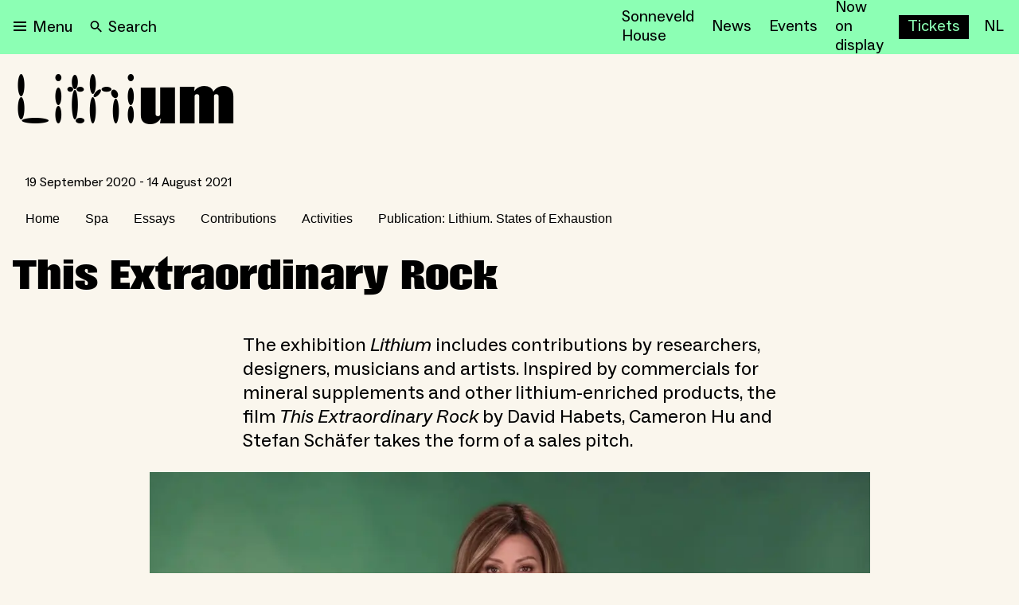

--- FILE ---
content_type: text/html; charset=utf-8
request_url: https://nieuweinstituut.nl/en/projects/lithium/extraordinary-rock
body_size: 28979
content:
<!DOCTYPE html><html lang="en"><head><meta charSet="utf-8"/><title>This Extraordinary Rock </title><meta name="robots" content="index,follow"/><meta name="description" content="The exhibition Lithium includes contributions by researchers, designers, musicians and artists. Inspired by commercials for mineral supplements and other lithium-enriched products, the film This... "/><meta name="twitter:card" content="summary_large_image"/><meta name="twitter:site" content="@NieuweInstituut"/><meta property="og:title" content="This Extraordinary Rock "/><meta property="og:description" content="The exhibition Lithium includes contributions by researchers, designers, musicians and artists. Inspired by commercials for mineral supplements and other lithium-enriched products, the film This... "/><meta property="og:url" content="https://nieuweinstituut.nl/en/projects/lithium/extraordinary-rock"/><meta property="og:type" content="website"/><meta property="og:image" content="https://cmsfiles.nieuweinstituut.nl/lithium_essays_02_c265f9d9f0.jpg"/><meta property="og:image:alt" content="Museum voor architectuur, design en digitale cultuur"/><meta property="og:image:type" content="image/jpeg"/><meta property="og:image:width" content="1241"/><meta property="og:image:height" content="692"/><meta property="og:locale" content="en"/><meta property="og:site_name" content="Nieuwe Instituut"/><link rel="canonical" href="https://nieuweinstituut.nl/en/projects/lithium/extraordinary-rock"/><meta name="strapi-id" content="1679"/><link rel="alternate" type="application/rss+xml" href="api/rss-en.xml"/><link rel="preconnect" href="https://www.google.com"/><link rel="dns-prefetch" href="https://www.google.com"/><link rel="preconnect" href="https://cms.nieuweinstituut.nl"/><link rel="dns-prefetch" href="https://cms.nieuweinstituut.nl"/><meta name="unique-identifier" content=""/><link rel="shortcut icon" href="/favicon.png"/><link rel="preload" href="/fonts/ImpactNieuw/ImpactNieuw-2012.woff2" as="font" type="font/woff2" crossorigin=""/><link rel="preload" href="/fonts/Social/ABCSocial-Regular.woff2" as="font" type="font/woff2" crossorigin=""/><link rel="preload" href="/fonts/Social/ABCSocial-Bold.woff2" as="font" type="font/woff2" crossorigin=""/><link rel="preload" href="/fonts/Social/ABCSocial-BoldItalic.woff2" as="font" type="font/woff2" crossorigin=""/><link rel="preload" href=" /fonts/Social/ABCSocial-RegularItalic.woff2" as="font" type="font/woff2" crossorigin=""/><link rel="preload" href="/fonts/Cerial/Cerial.woff2" as="font" type="font/woff2" crossorigin=""/><meta name="viewport" content="minimum-scale=1, initial-scale=1, width=device-width"/><meta class="elastic" name="start_date" content="2020-09-19T22:00:00.000Z"/><meta class="elastic" name="end_date" content="2021-08-14T22:00:00.000Z"/><meta class="elastic" name="meta_preface" content="The exhibition _Lithium_ includes contributions by researchers, designers, musicians and artists. Inspired by commercials for mineral supplements and other lithium-enriched products, the film _This Extraordinary Rock_ by David Habets, Cameron Hu and Stefan Schäfer takes the form of a sales pitch."/><meta class="elastic" name="meta_slug" content="extraordinary-rock"/><meta name="next-head-count" content="37"/><script id="gtm-analytics" data-elastic-exclude="true" data-nscript="beforeInteractive">(function(w,d,s,l,i){w[l]=w[l]||[];w[l].push({'gtm.start':
new Date().getTime(),event:'gtm.js'});var f=d.getElementsByTagName(s)[0],
j=d.createElement(s),dl=l!='dataLayer'?'&l='+l:'';j.async=true;j.src=
'https://www.googletagmanager.com/gtm.js?id='+i+dl;f.parentNode.insertBefore(j,f);
})(window,document,'script','dataLayer','GTM-PBMKGW6Q');</script><link rel="preload" href="/_next/static/css/bf6fce3669ff5fee.css" as="style"/><link rel="stylesheet" href="/_next/static/css/bf6fce3669ff5fee.css" data-n-g=""/><link rel="preload" href="/_next/static/css/ae4ed9c503fd1e33.css" as="style"/><link rel="stylesheet" href="/_next/static/css/ae4ed9c503fd1e33.css" data-n-p=""/><noscript data-n-css=""></noscript><script defer="" nomodule="" src="/_next/static/chunks/polyfills-c67a75d1b6f99dc8.js"></script><script src="/_next/static/chunks/webpack-e85f4075d16fa9f3.js" defer=""></script><script src="/_next/static/chunks/framework-5429a50ba5373c56.js" defer=""></script><script src="/_next/static/chunks/main-e4ee96a12130cda6.js" defer=""></script><script src="/_next/static/chunks/pages/_app-4b9f97330d96bfd4.js" defer=""></script><script src="/_next/static/chunks/120-1cd548fa8fffe858.js" defer=""></script><script src="/_next/static/chunks/675-9fcdb742a32f88a7.js" defer=""></script><script src="/_next/static/chunks/877-492a813f70a099d7.js" defer=""></script><script src="/_next/static/chunks/26-a053608b4cc24374.js" defer=""></script><script src="/_next/static/chunks/527-4be2b6bf08406047.js" defer=""></script><script src="/_next/static/chunks/962-3b269d104bfd47a0.js" defer=""></script><script src="/_next/static/chunks/378-246a9c79827b711e.js" defer=""></script><script src="/_next/static/chunks/pages/projects/%5Bslug%5D/%5Bsection%5D-a36bbf315d9f892a.js" defer=""></script><script src="/_next/static/vWyWCGLm2w7chpGNWOzAL/_buildManifest.js" defer=""></script><script src="/_next/static/vWyWCGLm2w7chpGNWOzAL/_ssgManifest.js" defer=""></script></head><body data-elastic-exclude="true"><div id="__next"><script id="chakra-script">!(function(){try{var a=function(c){var v="(prefers-color-scheme: dark)",h=window.matchMedia(v).matches?"dark":"light",r=c==="system"?h:c,o=document.documentElement,s=document.body,l="chakra-ui-light",d="chakra-ui-dark",i=r==="dark";return s.classList.add(i?d:l),s.classList.remove(i?l:d),o.style.colorScheme=r,o.dataset.theme=r,r},n=a,m="light",e="chakra-ui-color-mode",t=localStorage.getItem(e);t?a(t):localStorage.setItem(e,a(m))}catch(a){}})();</script><noscript data-elastic-exclude="true"><iframe src="https://www.googletagmanager.com/ns.html?id=GTM-PBMKGW6Q" height="0" width="0" style="display: none; visibility: hidden;"></iframe></noscript><style data-emotion="css-global wzb4dg">:host,:root,[data-theme]{--chakra-ring-inset:var(--chakra-empty,/*!*/ /*!*/);--chakra-ring-offset-width:0px;--chakra-ring-offset-color:#fff;--chakra-ring-color:rgba(66, 153, 225, 0.6);--chakra-ring-offset-shadow:0 0 #0000;--chakra-ring-shadow:0 0 #0000;--chakra-space-x-reverse:0;--chakra-space-y-reverse:0;--chakra-colors-transparent:transparent;--chakra-colors-current:currentColor;--chakra-colors-black:#000000;--chakra-colors-white:#FFFFFF;--chakra-colors-whiteAlpha-50:rgba(255, 255, 255, 0.04);--chakra-colors-whiteAlpha-100:rgba(255, 255, 255, 0.06);--chakra-colors-whiteAlpha-200:rgba(255, 255, 255, 0.08);--chakra-colors-whiteAlpha-300:rgba(255, 255, 255, 0.16);--chakra-colors-whiteAlpha-400:rgba(255, 255, 255, 0.24);--chakra-colors-whiteAlpha-500:rgba(255, 255, 255, 0.36);--chakra-colors-whiteAlpha-600:rgba(255, 255, 255, 0.48);--chakra-colors-whiteAlpha-700:rgba(255, 255, 255, 0.64);--chakra-colors-whiteAlpha-800:rgba(255, 255, 255, 0.80);--chakra-colors-whiteAlpha-900:rgba(255, 255, 255, 0.92);--chakra-colors-blackAlpha-50:rgba(0, 0, 0, 0.04);--chakra-colors-blackAlpha-100:rgba(0, 0, 0, 0.06);--chakra-colors-blackAlpha-200:rgba(0, 0, 0, 0.08);--chakra-colors-blackAlpha-300:rgba(0, 0, 0, 0.16);--chakra-colors-blackAlpha-400:rgba(0, 0, 0, 0.24);--chakra-colors-blackAlpha-500:rgba(0, 0, 0, 0.36);--chakra-colors-blackAlpha-600:rgba(0, 0, 0, 0.48);--chakra-colors-blackAlpha-700:rgba(0, 0, 0, 0.64);--chakra-colors-blackAlpha-800:rgba(0, 0, 0, 0.80);--chakra-colors-blackAlpha-900:rgba(0, 0, 0, 0.92);--chakra-colors-gray-50:#F7FAFC;--chakra-colors-gray-100:#EDF2F7;--chakra-colors-gray-200:#E2E8F0;--chakra-colors-gray-300:#CBD5E0;--chakra-colors-gray-400:#A0AEC0;--chakra-colors-gray-500:#718096;--chakra-colors-gray-600:#4A5568;--chakra-colors-gray-700:#2D3748;--chakra-colors-gray-800:#1A202C;--chakra-colors-gray-900:#171923;--chakra-colors-red-50:#FFF5F5;--chakra-colors-red-100:#FED7D7;--chakra-colors-red-200:#FEB2B2;--chakra-colors-red-300:#FC8181;--chakra-colors-red-400:#F56565;--chakra-colors-red-500:#E53E3E;--chakra-colors-red-600:#C53030;--chakra-colors-red-700:#9B2C2C;--chakra-colors-red-800:#822727;--chakra-colors-red-900:#63171B;--chakra-colors-orange-50:#FFFAF0;--chakra-colors-orange-100:#FEEBC8;--chakra-colors-orange-200:#FBD38D;--chakra-colors-orange-300:#F6AD55;--chakra-colors-orange-400:#ED8936;--chakra-colors-orange-500:#DD6B20;--chakra-colors-orange-600:#C05621;--chakra-colors-orange-700:#9C4221;--chakra-colors-orange-800:#7B341E;--chakra-colors-orange-900:#652B19;--chakra-colors-yellow-50:#FFFFF0;--chakra-colors-yellow-100:#FEFCBF;--chakra-colors-yellow-200:#FAF089;--chakra-colors-yellow-300:#F6E05E;--chakra-colors-yellow-400:#ECC94B;--chakra-colors-yellow-500:#D69E2E;--chakra-colors-yellow-600:#B7791F;--chakra-colors-yellow-700:#975A16;--chakra-colors-yellow-800:#744210;--chakra-colors-yellow-900:#5F370E;--chakra-colors-green-50:#F0FFF4;--chakra-colors-green-100:#C6F6D5;--chakra-colors-green-200:#9AE6B4;--chakra-colors-green-300:#68D391;--chakra-colors-green-400:#48BB78;--chakra-colors-green-500:#38A169;--chakra-colors-green-600:#2F855A;--chakra-colors-green-700:#276749;--chakra-colors-green-800:#22543D;--chakra-colors-green-900:#1C4532;--chakra-colors-teal-50:#E6FFFA;--chakra-colors-teal-100:#B2F5EA;--chakra-colors-teal-200:#81E6D9;--chakra-colors-teal-300:#4FD1C5;--chakra-colors-teal-400:#38B2AC;--chakra-colors-teal-500:#319795;--chakra-colors-teal-600:#2C7A7B;--chakra-colors-teal-700:#285E61;--chakra-colors-teal-800:#234E52;--chakra-colors-teal-900:#1D4044;--chakra-colors-blue-50:#ebf8ff;--chakra-colors-blue-100:#bee3f8;--chakra-colors-blue-200:#90cdf4;--chakra-colors-blue-300:#63b3ed;--chakra-colors-blue-400:#4299e1;--chakra-colors-blue-500:#3182ce;--chakra-colors-blue-600:#2b6cb0;--chakra-colors-blue-700:#2c5282;--chakra-colors-blue-800:#2a4365;--chakra-colors-blue-900:#1A365D;--chakra-colors-cyan-50:#EDFDFD;--chakra-colors-cyan-100:#C4F1F9;--chakra-colors-cyan-200:#9DECF9;--chakra-colors-cyan-300:#76E4F7;--chakra-colors-cyan-400:#0BC5EA;--chakra-colors-cyan-500:#00B5D8;--chakra-colors-cyan-600:#00A3C4;--chakra-colors-cyan-700:#0987A0;--chakra-colors-cyan-800:#086F83;--chakra-colors-cyan-900:#065666;--chakra-colors-purple-50:#FAF5FF;--chakra-colors-purple-100:#E9D8FD;--chakra-colors-purple-200:#D6BCFA;--chakra-colors-purple-300:#B794F4;--chakra-colors-purple-400:#9F7AEA;--chakra-colors-purple-500:#805AD5;--chakra-colors-purple-600:#6B46C1;--chakra-colors-purple-700:#553C9A;--chakra-colors-purple-800:#44337A;--chakra-colors-purple-900:#322659;--chakra-colors-pink-50:#FFF5F7;--chakra-colors-pink-100:#FED7E2;--chakra-colors-pink-200:#FBB6CE;--chakra-colors-pink-300:#F687B3;--chakra-colors-pink-400:#ED64A6;--chakra-colors-pink-500:#D53F8C;--chakra-colors-pink-600:#B83280;--chakra-colors-pink-700:#97266D;--chakra-colors-pink-800:#702459;--chakra-colors-pink-900:#521B41;--chakra-colors-linkedin-50:#E8F4F9;--chakra-colors-linkedin-100:#CFEDFB;--chakra-colors-linkedin-200:#9BDAF3;--chakra-colors-linkedin-300:#68C7EC;--chakra-colors-linkedin-400:#34B3E4;--chakra-colors-linkedin-500:#00A0DC;--chakra-colors-linkedin-600:#008CC9;--chakra-colors-linkedin-700:#0077B5;--chakra-colors-linkedin-800:#005E93;--chakra-colors-linkedin-900:#004471;--chakra-colors-facebook-50:#E8F4F9;--chakra-colors-facebook-100:#D9DEE9;--chakra-colors-facebook-200:#B7C2DA;--chakra-colors-facebook-300:#6482C0;--chakra-colors-facebook-400:#4267B2;--chakra-colors-facebook-500:#385898;--chakra-colors-facebook-600:#314E89;--chakra-colors-facebook-700:#29487D;--chakra-colors-facebook-800:#223B67;--chakra-colors-facebook-900:#1E355B;--chakra-colors-messenger-50:#D0E6FF;--chakra-colors-messenger-100:#B9DAFF;--chakra-colors-messenger-200:#A2CDFF;--chakra-colors-messenger-300:#7AB8FF;--chakra-colors-messenger-400:#2E90FF;--chakra-colors-messenger-500:#0078FF;--chakra-colors-messenger-600:#0063D1;--chakra-colors-messenger-700:#0052AC;--chakra-colors-messenger-800:#003C7E;--chakra-colors-messenger-900:#002C5C;--chakra-colors-whatsapp-50:#dffeec;--chakra-colors-whatsapp-100:#b9f5d0;--chakra-colors-whatsapp-200:#90edb3;--chakra-colors-whatsapp-300:#65e495;--chakra-colors-whatsapp-400:#3cdd78;--chakra-colors-whatsapp-500:#22c35e;--chakra-colors-whatsapp-600:#179848;--chakra-colors-whatsapp-700:#0c6c33;--chakra-colors-whatsapp-800:#01421c;--chakra-colors-whatsapp-900:#001803;--chakra-colors-twitter-50:#E5F4FD;--chakra-colors-twitter-100:#C8E9FB;--chakra-colors-twitter-200:#A8DCFA;--chakra-colors-twitter-300:#83CDF7;--chakra-colors-twitter-400:#57BBF5;--chakra-colors-twitter-500:#1DA1F2;--chakra-colors-twitter-600:#1A94DA;--chakra-colors-twitter-700:#1681BF;--chakra-colors-twitter-800:#136B9E;--chakra-colors-twitter-900:#0D4D71;--chakra-colors-telegram-50:#E3F2F9;--chakra-colors-telegram-100:#C5E4F3;--chakra-colors-telegram-200:#A2D4EC;--chakra-colors-telegram-300:#7AC1E4;--chakra-colors-telegram-400:#47A9DA;--chakra-colors-telegram-500:#0088CC;--chakra-colors-telegram-600:#007AB8;--chakra-colors-telegram-700:#006BA1;--chakra-colors-telegram-800:#005885;--chakra-colors-telegram-900:#003F5E;--chakra-colors-mainBrand-black:#000000;--chakra-colors-mainBrand-warmGrey:#faf6ed;--chakra-colors-mainBrand-white:#FFFFFF;--chakra-colors-uiColors-uiRed:#E52E3C;--chakra-colors-uiColors-uiWhite:#FFFFFF;--chakra-colors-uiColors-uiReflectiveYellow:#FFE600;--chakra-colors-uiColors-uiBlack:#000000;--chakra-colors-uiColors-uiDisabledGrey:#9D8F77;--chakra-colors-uiColors-uiDisabledDarkGrey:#BBBBBB;--chakra-colors-typography-primaryBlack:#000000;--chakra-colors-typography-secondaryWhite:#FFFFFF;--chakra-colors-typography-disabledGrey:#9D8F77;--chakra-colors-typography-emptyGray:#777777;--chakra-borders-none:0;--chakra-borders-1px:1px solid;--chakra-borders-2px:2px solid;--chakra-borders-4px:4px solid;--chakra-borders-8px:8px solid;--chakra-fonts-heading:-apple-system,BlinkMacSystemFont,"Segoe UI",Helvetica,Arial,sans-serif,"Apple Color Emoji","Segoe UI Emoji","Segoe UI Symbol";--chakra-fonts-body:-apple-system,BlinkMacSystemFont,"Segoe UI",Helvetica,Arial,sans-serif,"Apple Color Emoji","Segoe UI Emoji","Segoe UI Symbol";--chakra-fonts-mono:SFMono-Regular,Menlo,Monaco,Consolas,"Liberation Mono","Courier New",monospace;--chakra-fontSizes-3xs:0.45rem;--chakra-fontSizes-2xs:0.625rem;--chakra-fontSizes-xs:0.75rem;--chakra-fontSizes-sm:0.875rem;--chakra-fontSizes-md:1rem;--chakra-fontSizes-lg:1.125rem;--chakra-fontSizes-xl:1.25rem;--chakra-fontSizes-2xl:1.5rem;--chakra-fontSizes-3xl:1.875rem;--chakra-fontSizes-4xl:2.25rem;--chakra-fontSizes-5xl:3rem;--chakra-fontSizes-6xl:3.75rem;--chakra-fontSizes-7xl:4.5rem;--chakra-fontSizes-8xl:6rem;--chakra-fontSizes-9xl:8rem;--chakra-fontWeights-hairline:100;--chakra-fontWeights-thin:200;--chakra-fontWeights-light:300;--chakra-fontWeights-normal:400;--chakra-fontWeights-medium:500;--chakra-fontWeights-semibold:600;--chakra-fontWeights-bold:700;--chakra-fontWeights-extrabold:800;--chakra-fontWeights-black:900;--chakra-letterSpacings-tighter:-0.05em;--chakra-letterSpacings-tight:-0.025em;--chakra-letterSpacings-normal:0;--chakra-letterSpacings-wide:0.025em;--chakra-letterSpacings-wider:0.05em;--chakra-letterSpacings-widest:0.1em;--chakra-lineHeights-3:.75rem;--chakra-lineHeights-4:1rem;--chakra-lineHeights-5:1.25rem;--chakra-lineHeights-6:1.5rem;--chakra-lineHeights-7:1.75rem;--chakra-lineHeights-8:2rem;--chakra-lineHeights-9:2.25rem;--chakra-lineHeights-10:2.5rem;--chakra-lineHeights-normal:normal;--chakra-lineHeights-none:1;--chakra-lineHeights-shorter:1.25;--chakra-lineHeights-short:1.375;--chakra-lineHeights-base:1.5;--chakra-lineHeights-tall:1.625;--chakra-lineHeights-taller:2;--chakra-radii-none:0;--chakra-radii-sm:0.125rem;--chakra-radii-base:0.75rem;--chakra-radii-md:6px;--chakra-radii-lg:12px;--chakra-radii-xl:18px;--chakra-radii-2xl:2.5rem;--chakra-radii-3xl:3.5rem;--chakra-radii-full:9999px;--chakra-space-0:0rem;--chakra-space-1:0.25rem;--chakra-space-2:0.5rem;--chakra-space-3:0.75rem;--chakra-space-4:1rem;--chakra-space-5:1.25rem;--chakra-space-6:1.5rem;--chakra-space-7:1.75rem;--chakra-space-8:2rem;--chakra-space-9:2.25rem;--chakra-space-10:2.5rem;--chakra-space-12:3rem;--chakra-space-14:3.5rem;--chakra-space-16:4rem;--chakra-space-20:5rem;--chakra-space-24:6rem;--chakra-space-28:7rem;--chakra-space-32:8rem;--chakra-space-36:9rem;--chakra-space-40:10rem;--chakra-space-44:11rem;--chakra-space-48:12rem;--chakra-space-52:13rem;--chakra-space-56:14rem;--chakra-space-60:15rem;--chakra-space-64:16rem;--chakra-space-72:18rem;--chakra-space-80:20rem;--chakra-space-96:24rem;--chakra-space-px:1px;--chakra-space-0-5:0.125rem;--chakra-space-1-5:0.375rem;--chakra-space-2-5:0.625rem;--chakra-space-3-5:0.875rem;--chakra-space-xs:0.5rem;--chakra-space-s:1rem;--chakra-space-m:1.5rem;--chakra-space-l:2rem;--chakra-space-xl:4rem;--chakra-space-xxl:6rem;--chakra-shadows-xs:0 0 0 1px rgba(0, 0, 0, 0.05);--chakra-shadows-sm:0 1px 2px 0 rgba(0, 0, 0, 0.05);--chakra-shadows-base:0 1px 3px 0 rgba(0, 0, 0, 0.1),0 1px 2px 0 rgba(0, 0, 0, 0.06);--chakra-shadows-md:0 4px 6px -1px rgba(0, 0, 0, 0.1),0 2px 4px -1px rgba(0, 0, 0, 0.06);--chakra-shadows-lg:0 6px 15px -3px rgba(0, 0, 0, 0.1),0 4px 6px -2px rgba(0, 0, 0, 0.05);--chakra-shadows-xl:0 8px 25px -5px rgba(0, 0, 0, 0.1),0 10px 10px -5px rgba(0, 0, 0, 0.04);--chakra-shadows-2xl:0 15px 50px -12px rgba(0, 0, 0, 0.25);--chakra-shadows-outline:0 0 0 3px rgba(125, 125, 125, 0.3);--chakra-shadows-inner:inset 0 2px 4px 0 rgba(0,0,0,0.06);--chakra-shadows-none:none;--chakra-shadows-dark-lg:rgba(0, 0, 0, 0.1) 0px 0px 0px 1px,rgba(0, 0, 0, 0.2) 0px 5px 10px,rgba(0, 0, 0, 0.4) 0px 15px 40px;--chakra-shadows-surface:0 0 0 1px rgba(63,63,68,0.05),0 1px 35px 0 rgba(63,63,68,0.05);--chakra-shadows-surfaceDark:0 0 0 1px rgba(195,195,195,0.045),0 1px 35px 0 rgba(0,0,0,0.1);--chakra-sizes-1:0.25rem;--chakra-sizes-2:0.5rem;--chakra-sizes-3:0.75rem;--chakra-sizes-4:1rem;--chakra-sizes-5:1.25rem;--chakra-sizes-6:1.5rem;--chakra-sizes-7:1.75rem;--chakra-sizes-8:2rem;--chakra-sizes-9:2.25rem;--chakra-sizes-10:2.5rem;--chakra-sizes-12:3rem;--chakra-sizes-14:3.5rem;--chakra-sizes-16:4rem;--chakra-sizes-20:5rem;--chakra-sizes-24:6rem;--chakra-sizes-28:7rem;--chakra-sizes-32:8rem;--chakra-sizes-36:9rem;--chakra-sizes-40:10rem;--chakra-sizes-44:11rem;--chakra-sizes-48:12rem;--chakra-sizes-52:13rem;--chakra-sizes-56:14rem;--chakra-sizes-60:15rem;--chakra-sizes-64:16rem;--chakra-sizes-72:18rem;--chakra-sizes-80:20rem;--chakra-sizes-96:24rem;--chakra-sizes-100:25rem;--chakra-sizes-px:1px;--chakra-sizes-0-5:0.125rem;--chakra-sizes-1-5:0.375rem;--chakra-sizes-2-5:0.625rem;--chakra-sizes-3-5:0.875rem;--chakra-sizes-max:max-content;--chakra-sizes-min:min-content;--chakra-sizes-full:100%;--chakra-sizes-3xs:14rem;--chakra-sizes-2xs:16rem;--chakra-sizes-xs:20rem;--chakra-sizes-sm:24rem;--chakra-sizes-md:28rem;--chakra-sizes-lg:32rem;--chakra-sizes-xl:36rem;--chakra-sizes-2xl:42rem;--chakra-sizes-3xl:48rem;--chakra-sizes-4xl:56rem;--chakra-sizes-5xl:64rem;--chakra-sizes-6xl:72rem;--chakra-sizes-7xl:80rem;--chakra-sizes-8xl:90rem;--chakra-sizes-prose:60ch;--chakra-sizes-container-sm:640px;--chakra-sizes-container-md:768px;--chakra-sizes-container-lg:1024px;--chakra-sizes-container-xl:1280px;--chakra-sizes-2-5xl:45rem;--chakra-sizes-9xl:100rem;--chakra-sizes-desktop:90em;--chakra-sizes-tablet:48em;--chakra-sizes-mobile:25em;--chakra-zIndices-hide:-1;--chakra-zIndices-auto:auto;--chakra-zIndices-base:0;--chakra-zIndices-docked:10;--chakra-zIndices-dropdown:1000;--chakra-zIndices-sticky:1100;--chakra-zIndices-banner:1200;--chakra-zIndices-overlay:1300;--chakra-zIndices-modal:1400;--chakra-zIndices-popover:1500;--chakra-zIndices-skipLink:1600;--chakra-zIndices-toast:1700;--chakra-zIndices-tooltip:1800;--chakra-transition-property-common:background-color,border-color,color,fill,stroke,opacity,box-shadow,transform;--chakra-transition-property-colors:background-color,border-color,color,fill,stroke;--chakra-transition-property-dimensions:width,height;--chakra-transition-property-position:left,right,top,bottom;--chakra-transition-property-background:background-color,background-image,background-position;--chakra-transition-easing-ease-in:cubic-bezier(0.4, 0, 1, 1);--chakra-transition-easing-ease-out:cubic-bezier(0, 0, 0.2, 1);--chakra-transition-easing-ease-in-out:cubic-bezier(0.4, 0, 0.2, 1);--chakra-transition-duration-ultra-fast:50ms;--chakra-transition-duration-faster:100ms;--chakra-transition-duration-fast:150ms;--chakra-transition-duration-normal:200ms;--chakra-transition-duration-slow:300ms;--chakra-transition-duration-slower:400ms;--chakra-transition-duration-ultra-slow:500ms;--chakra-blur-none:0;--chakra-blur-sm:4px;--chakra-blur-base:8px;--chakra-blur-md:12px;--chakra-blur-lg:16px;--chakra-blur-xl:24px;--chakra-blur-2xl:40px;--chakra-blur-3xl:64px;--chakra-breakpoints-base:0em;--chakra-breakpoints-sm:30em;--chakra-breakpoints-md:48em;--chakra-breakpoints-lg:62em;--chakra-breakpoints-xl:80em;--chakra-breakpoints-2xl:96em;--chakra-breakpoints-desktop:90em;--chakra-breakpoints-desktopSmall:75em;--chakra-breakpoints-tablet:48em;--chakra-breakpoints-tabletSmall:37.5625em;--chakra-breakpoints-mobile:25em;--chakra-breakpoints-hideHouseSonneveld:53.125em;}.chakra-ui-light :host:not([data-theme]),.chakra-ui-light :root:not([data-theme]),.chakra-ui-light [data-theme]:not([data-theme]),[data-theme=light] :host:not([data-theme]),[data-theme=light] :root:not([data-theme]),[data-theme=light] [data-theme]:not([data-theme]),:host[data-theme=light],:root[data-theme=light],[data-theme][data-theme=light]{--chakra-colors-chakra-body-text:var(--chakra-colors-gray-800);--chakra-colors-chakra-body-bg:var(--chakra-colors-white);--chakra-colors-chakra-border-color:var(--chakra-colors-gray-200);--chakra-colors-chakra-inverse-text:var(--chakra-colors-white);--chakra-colors-chakra-subtle-bg:var(--chakra-colors-gray-100);--chakra-colors-chakra-subtle-text:var(--chakra-colors-gray-600);--chakra-colors-chakra-placeholder-color:var(--chakra-colors-gray-500);}.chakra-ui-dark :host:not([data-theme]),.chakra-ui-dark :root:not([data-theme]),.chakra-ui-dark [data-theme]:not([data-theme]),[data-theme=dark] :host:not([data-theme]),[data-theme=dark] :root:not([data-theme]),[data-theme=dark] [data-theme]:not([data-theme]),:host[data-theme=dark],:root[data-theme=dark],[data-theme][data-theme=dark]{--chakra-colors-chakra-body-text:var(--chakra-colors-whiteAlpha-900);--chakra-colors-chakra-body-bg:var(--chakra-colors-gray-800);--chakra-colors-chakra-border-color:var(--chakra-colors-whiteAlpha-300);--chakra-colors-chakra-inverse-text:var(--chakra-colors-gray-800);--chakra-colors-chakra-subtle-bg:var(--chakra-colors-gray-700);--chakra-colors-chakra-subtle-text:var(--chakra-colors-gray-400);--chakra-colors-chakra-placeholder-color:var(--chakra-colors-whiteAlpha-400);}</style><style data-emotion="css-global fubdgu">html{line-height:1.5;-webkit-text-size-adjust:100%;font-family:system-ui,sans-serif;-webkit-font-smoothing:antialiased;text-rendering:optimizeLegibility;-moz-osx-font-smoothing:grayscale;touch-action:manipulation;}body{position:relative;min-height:100%;margin:0;font-feature-settings:"kern";}:where(*, *::before, *::after){border-width:0;border-style:solid;box-sizing:border-box;word-wrap:break-word;}main{display:block;}hr{border-top-width:1px;box-sizing:content-box;height:0;overflow:visible;}:where(pre, code, kbd,samp){font-family:SFMono-Regular,Menlo,Monaco,Consolas,monospace;font-size:1em;}a{background-color:transparent;color:inherit;-webkit-text-decoration:inherit;text-decoration:inherit;}abbr[title]{border-bottom:none;-webkit-text-decoration:underline;text-decoration:underline;-webkit-text-decoration:underline dotted;-webkit-text-decoration:underline dotted;text-decoration:underline dotted;}:where(b, strong){font-weight:bold;}small{font-size:80%;}:where(sub,sup){font-size:75%;line-height:0;position:relative;vertical-align:baseline;}sub{bottom:-0.25em;}sup{top:-0.5em;}img{border-style:none;}:where(button, input, optgroup, select, textarea){font-family:inherit;font-size:100%;line-height:1.15;margin:0;}:where(button, input){overflow:visible;}:where(button, select){text-transform:none;}:where(
          button::-moz-focus-inner,
          [type="button"]::-moz-focus-inner,
          [type="reset"]::-moz-focus-inner,
          [type="submit"]::-moz-focus-inner
        ){border-style:none;padding:0;}fieldset{padding:0.35em 0.75em 0.625em;}legend{box-sizing:border-box;color:inherit;display:table;max-width:100%;padding:0;white-space:normal;}progress{vertical-align:baseline;}textarea{overflow:auto;}:where([type="checkbox"], [type="radio"]){box-sizing:border-box;padding:0;}input[type="number"]::-webkit-inner-spin-button,input[type="number"]::-webkit-outer-spin-button{-webkit-appearance:none!important;}input[type="number"]{-moz-appearance:textfield;}input[type="search"]{-webkit-appearance:textfield;outline-offset:-2px;}input[type="search"]::-webkit-search-decoration{-webkit-appearance:none!important;}::-webkit-file-upload-button{-webkit-appearance:button;font:inherit;}details{display:block;}summary{display:-webkit-box;display:-webkit-list-item;display:-ms-list-itembox;display:list-item;}template{display:none;}[hidden]{display:none!important;}:where(
          blockquote,
          dl,
          dd,
          h1,
          h2,
          h3,
          h4,
          h5,
          h6,
          hr,
          figure,
          p,
          pre
        ){margin:0;}button{background:transparent;padding:0;}fieldset{margin:0;padding:0;}:where(ol, ul){margin:0;padding:0;}textarea{resize:vertical;}:where(button, [role="button"]){cursor:pointer;}button::-moz-focus-inner{border:0!important;}table{border-collapse:collapse;}:where(h1, h2, h3, h4, h5, h6){font-size:inherit;font-weight:inherit;}:where(button, input, optgroup, select, textarea){padding:0;line-height:inherit;color:inherit;}:where(img, svg, video, canvas, audio, iframe, embed, object){display:block;}:where(img, video){max-width:100%;height:auto;}[data-js-focus-visible] :focus:not([data-focus-visible-added]):not(
          [data-focus-visible-disabled]
        ){outline:none;box-shadow:none;}select::-ms-expand{display:none;}:root,:host{--chakra-vh:100vh;}@supports (height: -webkit-fill-available){:root,:host{--chakra-vh:-webkit-fill-available;}}@supports (height: -moz-fill-available){:root,:host{--chakra-vh:-moz-fill-available;}}@supports (height: 100dvh){:root,:host{--chakra-vh:100dvh;}}</style><style data-emotion="css-global 1x2rg2w">body{font-family:var(--chakra-fonts-body);color:var(--chakra-colors-black);background:var(--chakra-colors-mainBrand-warmGrey);transition-property:background-color;transition-duration:var(--chakra-transition-duration-normal);line-height:var(--chakra-lineHeights-base);}*::-webkit-input-placeholder{color:var(--chakra-colors-chakra-placeholder-color);}*::-moz-placeholder{color:var(--chakra-colors-chakra-placeholder-color);}*:-ms-input-placeholder{color:var(--chakra-colors-chakra-placeholder-color);}*::placeholder{color:var(--chakra-colors-chakra-placeholder-color);}*,*::before,::after{border-color:var(--chakra-colors-chakra-border-color);}a{cursor:pointer;border-bottom:solid 1px;underline:none;-webkit-text-decoration:none;text-decoration:none;}a:hover,a[data-hover]{border-bottom:solid 1px transparent;}p{padding-bottom:1rem;}.customText li{margin-left:1.6rem;margin-bottom:0.5rem;}.customText ol{margin-bottom:1.25rem;}.customText ul{margin-bottom:1.25rem;}</style><div class="mt-[64px] min-h-full flex-col tablet:mt-[68px]" data-elastic-exclude="true"><header class="fixed top-0 z-1000 w-full overscroll-y-contain bg-[#8CFFB4] h-[64px] tablet:h-[68px]"><style data-emotion="css 5sju8g">.css-5sju8g{-webkit-margin-start:auto;margin-inline-start:auto;-webkit-margin-end:auto;margin-inline-end:auto;-webkit-padding-start:var(--chakra-space-4);padding-inline-start:var(--chakra-space-4);-webkit-padding-end:var(--chakra-space-4);padding-inline-end:var(--chakra-space-4);max-width:var(--chakra-sizes-desktop);display:-webkit-box;display:-webkit-flex;display:-ms-flexbox;display:flex;-webkit-align-items:center;-webkit-box-align:center;-ms-flex-align:center;align-items:center;height:64px;-webkit-box-pack:justify;-webkit-justify-content:space-between;justify-content:space-between;}@media screen and (min-width: 48em){.css-5sju8g{height:68px;}}@media screen and (min-width: 90em){.css-5sju8g{-webkit-padding-start:var(--chakra-space-8);padding-inline-start:var(--chakra-space-8);-webkit-padding-end:var(--chakra-space-8);padding-inline-end:var(--chakra-space-8);}}</style><div class="css-5sju8g"><div class="relative ml-[-10px] flex"><button style="--color:#8CFFB4" class="h-[30px] px-[10px] flex items-center border border-solid border-transparent bg-transparent text-black hover:text-[var(--color)] hover:bg-black py-4" aria-label="Open menu"><span class="flex items-center font-social text-[20px] font-normal leading-[24px]"><style data-emotion="css 1io73r5">.css-1io73r5{width:16px;height:12px;display:inline-block;line-height:1em;-webkit-flex-shrink:0;-ms-flex-negative:0;flex-shrink:0;color:currentColor;vertical-align:middle;margin-top:calc(var(--chakra-space-0-5) * -1);margin-right:var(--chakra-space-0);}@media screen and (min-width: 48em){.css-1io73r5{margin-right:var(--chakra-space-2);}}</style><svg viewBox="0 0 16 12" focusable="false" class="chakra-icon css-1io73r5"><path d="M0 0H16V2H0V0Z" fill="currentColor"></path><path d="M0 5H16V7H0V5Z" fill="currentColor"></path><path d="M16 10H0V12H16V10Z" fill="currentColor"></path></svg><style data-emotion="css 1b5qw55">.css-1b5qw55{margin-top:0.1px;padding:var(--chakra-space-0);display:none;font-family:'Social';font-style:normal;font-weight:400;font-size:20px;line-height:26px;}@media screen and (min-width: 48em){.css-1b5qw55{display:block;}}</style><p class="chakra-text css-1b5qw55">Menu</p></span></button><a style="--color:#8CFFB4" class="h-[30px] px-[10px] items-center border border-solid border-transparent transition-colors bg-transparent text-black hover:text-[var(--color)] hover:bg-black animate-[show_0ms_linear_forwards] pt-4 pb-4 mt-[-0.5px] absolute left-full hidden tablet:flex" aria-label="Search" href="/en/search"><span class="flex items-center text-nowrap font-social text-[20px] font-normal leading-[24px]"><style data-emotion="css o7q8oq">.css-o7q8oq{width:15.3px;height:15.3px;display:inline-block;line-height:1em;-webkit-flex-shrink:0;-ms-flex-negative:0;flex-shrink:0;color:currentColor;vertical-align:middle;margin-right:var(--chakra-space-2);}</style><svg viewBox="0 0 16 16" focusable="false" class="chakra-icon css-o7q8oq"><path d="M11.5625 9.75H10.8712L10.6262 9.51375C11.4837 8.51625 12 7.22125 12 5.8125C12 2.67125 9.45375 0.125 6.3125 0.125C3.17125 0.125 0.625 2.67125 0.625 5.8125C0.625 8.95375 3.17125 11.5 6.3125 11.5C7.72125 11.5 9.01625 10.9837 10.0137 10.1262L10.25 10.3712V11.0625L14.625 15.4287L15.9287 14.125L11.5625 9.75ZM6.3125 9.75C4.13375 9.75 2.375 7.99125 2.375 5.8125C2.375 3.63375 4.13375 1.875 6.3125 1.875C8.49125 1.875 10.25 3.63375 10.25 5.8125C10.25 7.99125 8.49125 9.75 6.3125 9.75Z" fill="currentColor"></path></svg><style data-emotion="css 6dp5t">.css-6dp5t{margin-top:0.9px;padding:var(--chakra-space-0);font-family:'Social';font-style:normal;font-weight:400;font-size:20px;line-height:26px;}</style><p class="chakra-text css-6dp5t">Search</p></span></a></div><div class="left-0 flex h-[64px] w-screen max-w-screen-desktop flex-1 justify-center self-center pt-1  tablet:h-[68px] tablet:pt-2"><a aria-label="Home" class="no-underline border-b-0 w-full justify-center flex pointer-events-none" href="/en"><style data-emotion="css 15nthr2">.css-15nthr2{display:block;width:100%;height:46px;max-width:298px;}@media screen and (min-width: 48em){.css-15nthr2{display:none;}}</style><svg viewBox="0 0 298 46" class="css-15nthr2"><style data-emotion="css xf8z6o">.css-xf8z6o{width:298px;height:46px;}</style><foreignObject class="css-xf8z6o"><style data-emotion="css sba44x animation-18cqxqg">.css-sba44x{-webkit-animation:animation-18cqxqg 160ms forwards;animation:animation-18cqxqg 160ms forwards;-webkit-box-flex-wrap:nowrap;-webkit-flex-wrap:nowrap;-ms-flex-wrap:nowrap;flex-wrap:nowrap;white-space:nowrap;}@-webkit-keyframes animation-18cqxqg{0%{opacity:0;}100%{opacity:1;}}@keyframes animation-18cqxqg{0%{opacity:0;}100%{opacity:1;}}</style><div class="css-sba44x"><style data-emotion="css aa8pkt">.css-aa8pkt{white-space:nowrap;-webkit-box-flex-wrap:nowrap;-webkit-flex-wrap:nowrap;-ms-flex-wrap:nowrap;flex-wrap:nowrap;font-family:Cerial;font-size:38.5px;line-height:46.2px;font-style:normal;letter-spacing:-0.02em;}@media screen and (min-width: 48em){.css-aa8pkt{font-size:56px;}}</style><span class="chakra-text css-aa8pkt">Nieuwe Institu</span><style data-emotion="css puzc6d">.css-puzc6d{white-space:nowrap;-webkit-box-flex-wrap:nowrap;-webkit-flex-wrap:nowrap;-ms-flex-wrap:nowrap;flex-wrap:nowrap;font-family:Cerial;font-size:38.5px;line-height:46.2px;font-style:normal;}@media screen and (min-width: 48em){.css-puzc6d{font-size:56px;}}</style><span class="chakra-text css-puzc6d">u</span><style data-emotion="css 1gjzna8">.css-1gjzna8{white-space:nowrap;-webkit-box-flex-wrap:nowrap;-webkit-flex-wrap:nowrap;-ms-flex-wrap:nowrap;flex-wrap:nowrap;font-family:Impact;font-style:normal;font-size:33.16px;line-height:54.51px;}@media screen and (min-width: 48em){.css-1gjzna8{font-size:48px;}}</style><span class="chakra-text css-1gjzna8">t</span></div></foreignObject></svg><style data-emotion="css fh7bbn">.css-fh7bbn{display:none;width:100%;height:55px;max-width:432px;}@media screen and (min-width: 48em){.css-fh7bbn{display:block;}}</style><svg viewBox="0 0 432 55" class="css-fh7bbn"><style data-emotion="css 12l86uk">.css-12l86uk{width:432px;height:55px;visibility:hidden;}</style><foreignObject class="css-12l86uk"><div class="css-sba44x"><span class="chakra-text css-aa8pkt">Nieuwe Institu</span><span class="chakra-text css-puzc6d">u</span><span class="chakra-text css-1gjzna8">t</span></div></foreignObject></svg></a></div><div class="absolute right-4 flex items-center tablet:relative tablet:right-2"><div class="flex-row absolute right-full flex tablet:hidden animate-[show_160ms_linear_forwards]"><a style="--color:#8CFFB4" class="pt-[2px] pb-1 h-[30px] px-[10px] items-center border border-solid border-transparent transition-colors bg-transparent text-black hover:text-[var(--color)] hover:bg-black animate-[show_0ms_linear_forwards] first:hidden first:[@media(min-width:53.125em)]:flex hidden tablet:flex" aria-label="Sonneveld House" href="/en/projects/huis-sonneveld"><span class="flex items-center text-nowrap font-social text-[20px] font-normal leading-[24px]">Sonneveld House</span></a><a style="--color:#8CFFB4" class="pt-[2px] pb-1 h-[30px] px-[10px] items-center border border-solid border-transparent transition-colors bg-transparent text-black hover:text-[var(--color)] hover:bg-black animate-[show_0ms_linear_forwards] first:hidden first:[@media(min-width:53.125em)]:flex hidden tablet:flex" aria-label="News" href="/en/all-articles/1"><span class="flex items-center text-nowrap font-social text-[20px] font-normal leading-[24px]">News</span></a><a style="--color:#8CFFB4" class="pt-[2px] pb-1 h-[30px] px-[10px] items-center border border-solid border-transparent transition-colors bg-transparent text-black hover:text-[var(--color)] hover:bg-black animate-[show_0ms_linear_forwards] first:hidden first:[@media(min-width:53.125em)]:flex hidden tablet:flex" aria-label="Events" href="/en/events"><span class="flex items-center text-nowrap font-social text-[20px] font-normal leading-[24px]">Events</span></a><a style="--color:#8CFFB4" class="pt-[2px] pb-1 h-[30px] px-[10px] items-center border border-solid border-transparent transition-colors bg-transparent text-black hover:text-[var(--color)] hover:bg-black animate-[show_0ms_linear_forwards] first:hidden first:[@media(min-width:53.125em)]:flex hidden tablet:flex" aria-label="Now on display" href="/en/pages/now-on-display"><span class="flex items-center text-nowrap font-social text-[20px] font-normal leading-[24px]">Now on display</span></a></div><div class="flex-row absolute right-full hidden tablet:flex animate-[show_160ms_linear_forwards]"><a style="--color:#8CFFB4" class="pt-[2px] pb-1 h-[30px] px-[10px] items-center border border-solid border-transparent transition-colors bg-transparent text-black hover:text-[var(--color)] hover:bg-black animate-[show_0ms_linear_forwards] first:hidden first:[@media(min-width:53.125em)]:flex hidden tablet:flex" aria-label="Sonneveld House" href="/en/projects/huis-sonneveld"><span class="flex items-center text-nowrap font-social text-[20px] font-normal leading-[24px]">Sonneveld House</span></a><a style="--color:#8CFFB4" class="pt-[2px] pb-1 h-[30px] px-[10px] items-center border border-solid border-transparent transition-colors bg-transparent text-black hover:text-[var(--color)] hover:bg-black animate-[show_0ms_linear_forwards] first:hidden first:[@media(min-width:53.125em)]:flex hidden tablet:flex" aria-label="News" href="/en/all-articles/1"><span class="flex items-center text-nowrap font-social text-[20px] font-normal leading-[24px]">News</span></a><a style="--color:#8CFFB4" class="pt-[2px] pb-1 h-[30px] px-[10px] items-center border border-solid border-transparent transition-colors bg-transparent text-black hover:text-[var(--color)] hover:bg-black animate-[show_0ms_linear_forwards] first:hidden first:[@media(min-width:53.125em)]:flex hidden tablet:flex" aria-label="Events" href="/en/events"><span class="flex items-center text-nowrap font-social text-[20px] font-normal leading-[24px]">Events</span></a><a style="--color:#8CFFB4" class="pt-[2px] pb-1 h-[30px] px-[10px] items-center border border-solid border-transparent transition-colors bg-transparent text-black hover:text-[var(--color)] hover:bg-black animate-[show_0ms_linear_forwards] first:hidden first:[@media(min-width:53.125em)]:flex hidden tablet:flex" aria-label="Now on display" href="/en/pages/now-on-display"><span class="flex items-center text-nowrap font-social text-[20px] font-normal leading-[24px]">Now on display</span></a></div><a style="--color:#8CFFB4" class="pt-[2px] pb-1 h-[30px] px-[10px] flex items-center border border-solid border-transparent transition-colors bg-black hover:text-black hover:bg-transparent hover:border hover:border-solid hover:border-black text-[#8CFFB4] animate-[hide_160ms_linear_forwards] tablet:animate-none ml-2" aria-label="Buy tickets" href="https://tickets.nieuweinstituut.nl/en-US/tickets"><span class="flex items-center text-nowrap font-social text-[20px] font-normal leading-[24px]">Tickets</span></a><a style="--color:#8CFFB4" class="pt-[2px] pb-1 h-[30px] px-[10px] items-center border border-solid border-transparent transition-colors bg-transparent text-black hover:text-[var(--color)] hover:bg-black -mr-4 ml-2 hidden tablet:flex" aria-label="NL" href="/projects/lithium/extraordinary-rock"><span class="flex items-center text-nowrap font-social text-[20px] font-normal leading-[24px]">NL</span></a></div></div><div class="bg-warm-grey"><style data-emotion="css 1xu5ahk">.css-1xu5ahk{-webkit-margin-start:auto;margin-inline-start:auto;-webkit-margin-end:auto;margin-inline-end:auto;-webkit-padding-start:var(--chakra-space-4);padding-inline-start:var(--chakra-space-4);-webkit-padding-end:var(--chakra-space-4);padding-inline-end:var(--chakra-space-4);max-width:var(--chakra-sizes-desktop);margin-bottom:var(--chakra-space-4);display:none;}@media screen and (min-width: 90em){.css-1xu5ahk{-webkit-padding-start:var(--chakra-space-8);padding-inline-start:var(--chakra-space-8);-webkit-padding-end:var(--chakra-space-8);padding-inline-end:var(--chakra-space-8);}}</style><div class="css-1xu5ahk"><style data-emotion="css-global 0"></style><div class="grid size-full h-full grid-cols-6 gap-6 lg:grid-cols-12 lg:gap-8    "><div class="col-span-6 md:col-span-3 lg:col-span-6"><div class="flex pt-4 -ml-3"><a style="--color:#8CFFB4" class="h-[30px] px-[10px] flex items-center border border-solid border-transparent transition-colors bg-transparent text-black hover:text-[var(--color)] hover:bg-black animate-[show_0ms_linear_forwards] pt-4 pb-4 mt-[-0.5px]" aria-label="Search" href="/en/search"><span class="flex items-center text-nowrap font-social text-[20px] font-normal leading-[24px]"><style data-emotion="css o7q8oq">.css-o7q8oq{width:15.3px;height:15.3px;display:inline-block;line-height:1em;-webkit-flex-shrink:0;-ms-flex-negative:0;flex-shrink:0;color:currentColor;vertical-align:middle;margin-right:var(--chakra-space-2);}</style><svg viewBox="0 0 16 16" focusable="false" class="chakra-icon css-o7q8oq"><path d="M11.5625 9.75H10.8712L10.6262 9.51375C11.4837 8.51625 12 7.22125 12 5.8125C12 2.67125 9.45375 0.125 6.3125 0.125C3.17125 0.125 0.625 2.67125 0.625 5.8125C0.625 8.95375 3.17125 11.5 6.3125 11.5C7.72125 11.5 9.01625 10.9837 10.0137 10.1262L10.25 10.3712V11.0625L14.625 15.4287L15.9287 14.125L11.5625 9.75ZM6.3125 9.75C4.13375 9.75 2.375 7.99125 2.375 5.8125C2.375 3.63375 4.13375 1.875 6.3125 1.875C8.49125 1.875 10.25 3.63375 10.25 5.8125C10.25 7.99125 8.49125 9.75 6.3125 9.75Z" fill="currentColor"></path></svg><style data-emotion="css 6dp5t">.css-6dp5t{margin-top:0.9px;padding:var(--chakra-space-0);font-family:'Social';font-style:normal;font-weight:400;font-size:20px;line-height:26px;}</style><p class="chakra-text css-6dp5t">Search</p></span></a></div><div class="my-2"><style data-emotion="css 19t0ibj">.css-19t0ibj{transition-property:var(--chakra-transition-property-common);transition-duration:var(--chakra-transition-duration-fast);transition-timing-function:var(--chakra-transition-easing-ease-out);cursor:pointer;-webkit-text-decoration:none;text-decoration:none;outline:2px solid transparent;outline-offset:2px;color:inherit;underline:none;font-size:16px;line-height:20px;font-family:Social;font-style:normal;display:-webkit-box;display:-webkit-flex;display:-ms-flexbox;display:flex;border:var(--chakra-borders-none);}.css-19t0ibj:focus-visible,.css-19t0ibj[data-focus-visible]{box-shadow:var(--chakra-shadows-outline);}.css-19t0ibj:disabled,.css-19t0ibj[disabled],.css-19t0ibj[aria-disabled=true],.css-19t0ibj[data-disabled]{underline:none;border-bottom:solid 1px transparent;}.css-19t0ibj:hover,.css-19t0ibj[data-hover]{border:var(--chakra-borders-none);}</style><a class="chakra-link css-19t0ibj" href="/en/projects/huis-sonneveld"><style data-emotion="css 124ptri">.css-124ptri{font-family:Impact;font-weight:var(--chakra-fontWeights-normal)!important;font-size:40px;line-height:43px;padding-top:var(--chakra-space-0);padding-bottom:var(--chakra-space-0);}@media screen and (min-width: 48em){.css-124ptri{padding-top:var(--chakra-space-2);padding-bottom:var(--chakra-space-2);}}.css-124ptri:hover,.css-124ptri[data-hover]{background:var(--chakra-colors-black);color:var(--chakra-colors-white);-webkit-padding-start:var(--chakra-space-4);padding-inline-start:var(--chakra-space-4);-webkit-padding-end:var(--chakra-space-4);padding-inline-end:var(--chakra-space-4);}</style><h3 class="chakra-heading css-124ptri">Sonneveld House</h3></a></div><div class="my-2"><a class="chakra-link css-19t0ibj" href="/en/all-articles/1"><h3 class="chakra-heading css-124ptri">News</h3></a></div><div class="my-2"><a class="chakra-link css-19t0ibj" href="/en/events"><h3 class="chakra-heading css-124ptri">Events</h3></a></div><div class="my-2"><a class="chakra-link css-19t0ibj" href="/en/pages/now-on-display"><h3 class="chakra-heading css-124ptri">Now on display</h3></a></div><div class="my-2"><a class="chakra-link css-19t0ibj" href="https://tickets.nieuweinstituut.nl/en-US/tickets"><h3 class="chakra-heading css-124ptri">Tickets</h3></a></div></div><div class="col-span-6 md:col-span-3 md:mt-20 lg:col-span-6"><div style="--margin-l:0px" class="ml-[var(--margin-l)] flex-col" data-testid="undefined-container"><div class="mb-8"><style data-emotion="css 11fwvdd">.css-11fwvdd{line-height:24px;font-style:normal;font-family:Social;font-weight:700;font-size:16px;padding-bottom:var(--chakra-space-0);}</style><p class="chakra-text css-11fwvdd">Plan your visit</p><a class="flex border-none hover:border-none" href="/en/projects/plan-uw-bezoek"><style data-emotion="css itp9dy">.css-itp9dy{line-height:1.29;font-size:14px;font-family:Social;font-weight:400;padding-top:var(--chakra-space-1);padding-bottom:var(--chakra-space-1);}@media screen and (min-width: 25em){.css-itp9dy{font-size:14px;}}@media screen and (min-width: 30em){.css-itp9dy{font-size:16px;}}@media screen and (min-width: 37.5625em){.css-itp9dy{font-size:16px;}}.css-itp9dy:hover,.css-itp9dy[data-hover]{background:var(--chakra-colors-black);color:var(--chakra-colors-white);-webkit-padding-start:var(--chakra-space-2);padding-inline-start:var(--chakra-space-2);-webkit-padding-end:var(--chakra-space-2);padding-inline-end:var(--chakra-space-2);}</style><p class="chakra-text css-itp9dy">Plan your visit</p></a><a class="flex border-none hover:border-none" href="/en/events"><p class="chakra-text css-itp9dy">Events</p></a><a class="flex border-none hover:border-none" href="/en/pages/now-on-display"><p class="chakra-text css-itp9dy">Now on display</p></a><a class="flex border-none hover:border-none" href="https://insti.nl/school-visits"><p class="chakra-text css-itp9dy">School Visits</p></a><a class="flex border-none hover:border-none" href="https://insti.nl/family-visits"><p class="chakra-text css-itp9dy">Family Visits</p></a></div><div class="mb-8"><p class="chakra-text css-11fwvdd">Join</p><a class="flex border-none hover:border-none" href="/en/pages/nieuwsbrief"><p class="chakra-text css-itp9dy">Subscribe to our newsletter</p></a><a class="flex border-none hover:border-none" href="/en/pages/podcast"><p class="chakra-text css-itp9dy">Listen to our podcast</p></a><a class="flex border-none hover:border-none" href="/en/projects/steun-ons"><p class="chakra-text css-itp9dy">Support us</p></a><a class="flex border-none hover:border-none" href="/en/projects/over-ons/open-calls"><p class="chakra-text css-itp9dy">Open calls</p></a></div><div class="mb-8"><p class="chakra-text css-11fwvdd">Nieuwe Instituut</p><a class="flex border-none hover:border-none" href="/en/projects/collectie"><p class="chakra-text css-itp9dy">Collection</p></a><a class="flex border-none hover:border-none" href="/en/projects/agentschap"><p class="chakra-text css-itp9dy">Agency</p></a><a class="flex border-none hover:border-none" href="/en/projects/research"><p class="chakra-text css-itp9dy">Research</p></a><a class="flex border-none hover:border-none" href="https://nieuweinstituut.nl/en/projects/jaap-bakema-study-centre"><p class="chakra-text css-itp9dy">Jaap Bakema Study Centre</p></a></div><div class="mb-8"><p class="chakra-text css-11fwvdd">Organisation</p><a class="flex border-none hover:border-none" href="/en/projects/over-ons"><p class="chakra-text css-itp9dy">About us</p></a><a class="flex border-none hover:border-none" href="/en/pages/pers"><p class="chakra-text css-itp9dy">Press</p></a><a class="flex border-none hover:border-none" href="/en/projects/over-ons/vacatures"><p class="chakra-text css-itp9dy">Vacancies</p></a><a class="flex border-none hover:border-none" href="/en/projects/zaalverhuur-en-catering"><p class="chakra-text css-itp9dy">Venue hire and catering</p></a></div></div><div class="flex flex-row justify-end md:hidden pb-3"><a style="--color:#8CFFB4" class="pt-[2px] pb-1 h-[30px] px-[10px] flex items-center border border-solid border-transparent transition-colors bg-transparent text-black hover:text-[var(--color)] hover:bg-black" aria-label="NL" href="/projects/lithium/extraordinary-rock"><span class="flex items-center text-nowrap font-social text-[20px] font-normal leading-[24px]">NL</span></a></div></div></div></div></div></header><main><style data-emotion="css 1i8zeiu">.css-1i8zeiu{-webkit-margin-start:auto;margin-inline-start:auto;-webkit-margin-end:auto;margin-inline-end:auto;-webkit-padding-start:var(--chakra-space-4);padding-inline-start:var(--chakra-space-4);-webkit-padding-end:var(--chakra-space-4);padding-inline-end:var(--chakra-space-4);max-width:var(--chakra-sizes-desktop);}@media screen and (min-width: 90em){.css-1i8zeiu{-webkit-padding-start:var(--chakra-space-8);padding-inline-start:var(--chakra-space-8);-webkit-padding-end:var(--chakra-space-8);padding-inline-end:var(--chakra-space-8);}}</style><div class="pt-4 css-1i8zeiu"><style data-emotion="css 1fgid3w">.css-1fgid3w{padding-bottom:var(--chakra-space-4);}</style><div class="css-1fgid3w"><style data-emotion="css 166dvte">.css-166dvte{font-family:var(--chakra-fonts-heading);font-weight:var(--chakra-fontWeights-normal)!important;font-size:var(--chakra-fontSizes-3xl);line-height:1.33;}@media screen and (min-width: 30em){.css-166dvte{font-size:var(--chakra-fontSizes-4xl);line-height:1.2;}}</style><h1 class="chakra-heading css-166dvte"><span class="sr-only" data-elastic-include="true">Lithium</span><span aria-hidden="true"><style data-emotion="css a039nd">.css-a039nd{font-size:40px;line-height:39px;font-family:Cerial;}@media screen and (min-width: 48em){.css-a039nd{font-size:86px;line-height:83px;}}@media screen and (min-width: 90em){.css-a039nd{font-size:118px;line-height:115px;}}</style><span class="css-a039nd">Lithi</span><style data-emotion="css 1xbldqr">.css-1xbldqr{font-size:34px;line-height:39px;font-family:Impact;}@media screen and (min-width: 48em){.css-1xbldqr{font-size:74px;line-height:83px;}}@media screen and (min-width: 90em){.css-1xbldqr{font-size:102px;line-height:115px;}}</style><span class="css-1xbldqr">um</span></span></h1></div></div><div class="mt-4 flex w-full flex-col pt-4"><style data-emotion="css 1i8zeiu">.css-1i8zeiu{-webkit-margin-start:auto;margin-inline-start:auto;-webkit-margin-end:auto;margin-inline-end:auto;-webkit-padding-start:var(--chakra-space-4);padding-inline-start:var(--chakra-space-4);-webkit-padding-end:var(--chakra-space-4);padding-inline-end:var(--chakra-space-4);max-width:var(--chakra-sizes-desktop);}@media screen and (min-width: 90em){.css-1i8zeiu{-webkit-padding-start:var(--chakra-space-8);padding-inline-start:var(--chakra-space-8);-webkit-padding-end:var(--chakra-space-8);padding-inline-end:var(--chakra-space-8);}}</style><div class="w-full pb-4 css-1i8zeiu"><div class="pb-4 pl-4"><style data-emotion="css 1qxawmn">.css-1qxawmn{line-height:1.29;padding-bottom:var(--chakra-space-0);font-size:16px;font-family:Social;}</style><p class="chakra-text css-1qxawmn" data-elastic-include="true" data-elastic-name="period">19 September 2020 - 14 August 2021</p></div><style data-emotion="css 1b02row">.css-1b02row{-webkit-margin-start:auto;margin-inline-start:auto;-webkit-margin-end:auto;margin-inline-end:auto;-webkit-padding-start:var(--chakra-space-0);padding-inline-start:var(--chakra-space-0);-webkit-padding-end:var(--chakra-space-0);padding-inline-end:var(--chakra-space-0);max-width:var(--chakra-sizes-desktop);display:-webkit-box;display:-webkit-flex;display:-ms-flexbox;display:flex;-webkit-box-pack:start;-ms-flex-pack:start;-webkit-justify-content:flex-start;justify-content:flex-start;padding-bottom:var(--chakra-space-6);}</style><div class="css-1b02row"><style data-emotion="css 1q8j46n">.css-1q8j46n{display:-webkit-box;display:-webkit-flex;display:-ms-flexbox;display:flex;-webkit-flex-direction:column;-ms-flex-direction:column;flex-direction:column;max-width:100%;-webkit-box-flex-wrap:wrap;-webkit-flex-wrap:wrap;-ms-flex-wrap:wrap;flex-wrap:wrap;}@media screen and (min-width: 48em){.css-1q8j46n{-webkit-flex-direction:row;-ms-flex-direction:row;flex-direction:row;}}</style><div class="css-1q8j46n"><div class="css-0"><style data-emotion="css 1xnbkjf">.css-1xnbkjf{display:-webkit-inline-box;display:-webkit-inline-flex;display:-ms-inline-flexbox;display:inline-flex;-webkit-appearance:none;-moz-appearance:none;-ms-appearance:none;appearance:none;-webkit-align-items:center;-webkit-box-align:center;-ms-flex-align:center;align-items:center;-webkit-box-pack:center;-ms-flex-pack:center;-webkit-justify-content:center;justify-content:center;-webkit-user-select:none;-moz-user-select:none;-ms-user-select:none;user-select:none;position:relative;white-space:nowrap;vertical-align:middle;outline:2px solid transparent;outline-offset:2px;line-height:20px;border-radius:0px;font-weight:var(--chakra-fontWeights-normal);transition-property:var(--chakra-transition-property-common);transition-duration:var(--chakra-transition-duration-normal);border:var(--chakra-borders-none);padding:4px 12px;gap:8px;height:var(--chakra-sizes-10);min-width:var(--chakra-sizes-10);-webkit-padding-start:var(--chakra-space-4);padding-inline-start:var(--chakra-space-4);-webkit-padding-end:var(--chakra-space-4);padding-inline-end:var(--chakra-space-4);background:var(--chakra-colors-transparent);font-family:bodyStyles.label;border-bottom:solid 1px black;font-size:bodyStyles.label;}.css-1xnbkjf:focus-visible,.css-1xnbkjf[data-focus-visible]{box-shadow:var(--chakra-shadows-outline);}.css-1xnbkjf:disabled,.css-1xnbkjf[disabled],.css-1xnbkjf[aria-disabled=true],.css-1xnbkjf[data-disabled]{opacity:0.4;cursor:not-allowed;box-shadow:var(--chakra-shadows-none);}@media screen and (min-width: 48em){.css-1xnbkjf{border-bottom:unset;}}.css-1xnbkjf:hover,.css-1xnbkjf[data-hover]{border-bottom:var(--chakra-borders-none);background-color:var(--chakra-colors-black);color:var(--chakra-colors-mainBrand-warmGrey);}</style><a class="chakra-button css-1xnbkjf" href="/en/projects/lithium"><span data-elastic-include="true">Home</span></a></div><div class="css-0"><a class="chakra-button css-1xnbkjf" href="/en/projects/lithium/kuuroord"><span data-elastic-include="true">Spa</span></a></div><div class="css-0"><a class="chakra-button css-1xnbkjf" href="/en/projects/lithium/essays"><span data-elastic-include="true">Essays</span></a></div><div class="css-0"><a class="chakra-button css-1xnbkjf" href="/en/projects/lithium/bijdragen"><span data-elastic-include="true">Contributions</span></a></div><div class="css-0"><a class="chakra-button css-1xnbkjf" href="/en/projects/lithium/activiteiten"><span data-elastic-include="true">Activities</span></a></div><div class="css-0"><a class="chakra-button css-1xnbkjf" href="/en/projects/lithium/publicatie-lithium-states-exhaustion"><span data-elastic-include="true">Publication: Lithium. States of Exhaustion</span></a></div></div></div><div class="w-full pb-4"><h2 class="font-impact text-[32px] leading-[37px] md:text-[48px] md:leading-[54px]">This Extraordinary Rock</h2></div></div></div><div class="w-full"></div><div class="flex flex-col items-center"><div class="relative flex w-full  max-w-screen-desktopSmall px-4 pt-[14px] tablet:px-0"><div class="hidden w-full flex-1 desktopSmall:block"><div class="flex-col gap-4 left-0 top-[14px] hidden flex-1 pl-[31px] pr-8 desktopSmall:flex"></div></div><div class=" mx-auto w-full max-w-[671px] desktopSmall:w-[671px]"><div class="customText css-0"><style data-emotion="css vmku1a">.css-vmku1a{line-height:1.29;font-size:24px;font-family:Social;}</style><p class="chakra-text css-vmku1a" data-elastic-include="true">The exhibition <style data-emotion="css yn5gof">.css-yn5gof{line-height:1.29;}</style><em class="chakra-text css-yn5gof">Lithium</em> includes contributions by researchers, designers, musicians and artists. Inspired by commercials for mineral supplements and other lithium-enriched products, the film <em class="chakra-text css-yn5gof">This Extraordinary Rock</em> by David Habets, Cameron Hu and Stefan Schäfer takes the form of a sales pitch.</p></div></div><div class="hidden w-full flex-1  desktopSmall:block"></div></div></div><style data-emotion="css 1i8zeiu">.css-1i8zeiu{-webkit-margin-start:auto;margin-inline-start:auto;-webkit-margin-end:auto;margin-inline-end:auto;-webkit-padding-start:var(--chakra-space-4);padding-inline-start:var(--chakra-space-4);-webkit-padding-end:var(--chakra-space-4);padding-inline-end:var(--chakra-space-4);max-width:var(--chakra-sizes-desktop);}@media screen and (min-width: 90em){.css-1i8zeiu{-webkit-padding-start:var(--chakra-space-8);padding-inline-start:var(--chakra-space-8);-webkit-padding-end:var(--chakra-space-8);padding-inline-end:var(--chakra-space-8);}}</style><div class="css-1i8zeiu"><style data-emotion="css 2jpvas">.css-2jpvas{display:grid;grid-template-columns:repeat(6, 1fr);width:100%;height:100%;grid-column-gap:var(--chakra-space-6);grid-row-gap:var(--chakra-space-2);padding-top:var(--chakra-space-2);padding-bottom:var(--chakra-space-2);}@media screen and (min-width: 90em){.css-2jpvas{grid-template-columns:repeat(12, 1fr);grid-column-gap:var(--chakra-space-8);grid-row-gap:var(--chakra-space-2);max-width:var(--chakra-sizes-desktop);}}</style><div class="css-2jpvas"><style data-emotion="css lprvfi">.css-lprvfi{grid-column:span 6/span 6;display:-webkit-box;display:-webkit-flex;display:-ms-flexbox;display:flex;-webkit-box-pack:center;-ms-flex-pack:center;-webkit-justify-content:center;justify-content:center;-webkit-align-items:center;-webkit-box-align:center;-ms-flex-align:center;align-items:center;}@media screen and (min-width: 90em){.css-lprvfi{grid-column:span 12/span 12;}}</style><div class="css-lprvfi"><style data-emotion="css j7qwjs">.css-j7qwjs{display:-webkit-box;display:-webkit-flex;display:-ms-flexbox;display:flex;-webkit-flex-direction:column;-ms-flex-direction:column;flex-direction:column;}</style><div class="css-j7qwjs"><style data-emotion="css dzvd60">.css-dzvd60{width:100%;max-width:905px;}</style><div class="css-dzvd60"><button style="object-fit:contain;width:100%;height:auto" disabled="" aria-label="Open lightbox for Still from This Extraordinary Rock. David Habets, Cameron Hu and Stefan Schäfer. "><img alt="Still from This Extraordinary Rock. David Habets, Cameron Hu and Stefan Schäfer. " loading="lazy" width="871" height="802.9653505237712" decoding="async" data-nimg="1" style="color:transparent;object-fit:contain;width:100%;height:auto" srcSet="/_next/image?url=https%3A%2F%2Fcmsfiles.nieuweinstituut.nl%2Flithium_essays_02_ffa8e112a5.jpg&amp;w=1080&amp;q=75 1x, /_next/image?url=https%3A%2F%2Fcmsfiles.nieuweinstituut.nl%2Flithium_essays_02_ffa8e112a5.jpg&amp;w=1920&amp;q=75 2x" src="/_next/image?url=https%3A%2F%2Fcmsfiles.nieuweinstituut.nl%2Flithium_essays_02_ffa8e112a5.jpg&amp;w=1920&amp;q=75"/><span class="hidden" data-elastic-include="true">Still from This Extraordinary Rock. David Habets, Cameron Hu and Stefan Schäfer. </span><span class="hidden" data-elastic-include="true">Still from This Extraordinary Rock. David Habets, Cameron Hu and Stefan Schäfer. </span></button><div class="max-w-[671px] pb-0 m-auto"><div class="font-social text-[14px] leading-[20px] md:text-[16px]"><p class="pb-0" data-elastic-include="true">Still from This Extraordinary Rock. David Habets, Cameron Hu and Stefan Schäfer.</p></div></div></div></div></div><style data-emotion="css 19vc7xq">.css-19vc7xq{grid-column:span 6/span 6;grid-column-start:0;display:-webkit-box;display:-webkit-flex;display:-ms-flexbox;display:flex;-webkit-align-items:center;-webkit-box-align:center;-ms-flex-align:center;align-items:center;-webkit-box-pack:center;-ms-flex-pack:center;-webkit-justify-content:center;justify-content:center;}@media screen and (min-width: 48em){.css-19vc7xq{grid-column:span 6/span 6;grid-column-start:0;}}@media screen and (min-width: 90em){.css-19vc7xq{grid-column:span 6/span 6;grid-column-start:4;}}</style><div class="css-19vc7xq"><style data-emotion="css 1lfwjzd">.css-1lfwjzd{display:-webkit-box;display:-webkit-flex;display:-ms-flexbox;display:flex;max-width:671px;-webkit-flex-direction:column;-ms-flex-direction:column;flex-direction:column;width:100%;}</style><div class="css-1lfwjzd"><style data-emotion="css vtxtp3">@media screen and (min-width: 48em){.css-vtxtp3{min-width:671px;}}</style><div class="css-vtxtp3"></div></div></div></div></div><style data-emotion="css 1i8zeiu">.css-1i8zeiu{-webkit-margin-start:auto;margin-inline-start:auto;-webkit-margin-end:auto;margin-inline-end:auto;-webkit-padding-start:var(--chakra-space-4);padding-inline-start:var(--chakra-space-4);-webkit-padding-end:var(--chakra-space-4);padding-inline-end:var(--chakra-space-4);max-width:var(--chakra-sizes-desktop);}@media screen and (min-width: 90em){.css-1i8zeiu{-webkit-padding-start:var(--chakra-space-8);padding-inline-start:var(--chakra-space-8);-webkit-padding-end:var(--chakra-space-8);padding-inline-end:var(--chakra-space-8);}}</style><div class="css-1i8zeiu"><style data-emotion="css 2jpvas">.css-2jpvas{display:grid;grid-template-columns:repeat(6, 1fr);width:100%;height:100%;grid-column-gap:var(--chakra-space-6);grid-row-gap:var(--chakra-space-2);padding-top:var(--chakra-space-2);padding-bottom:var(--chakra-space-2);}@media screen and (min-width: 90em){.css-2jpvas{grid-template-columns:repeat(12, 1fr);grid-column-gap:var(--chakra-space-8);grid-row-gap:var(--chakra-space-2);max-width:var(--chakra-sizes-desktop);}}</style><div class="css-2jpvas"><style data-emotion="css lprvfi">.css-lprvfi{grid-column:span 6/span 6;display:-webkit-box;display:-webkit-flex;display:-ms-flexbox;display:flex;-webkit-box-pack:center;-ms-flex-pack:center;-webkit-justify-content:center;justify-content:center;-webkit-align-items:center;-webkit-box-align:center;-ms-flex-align:center;align-items:center;}@media screen and (min-width: 90em){.css-lprvfi{grid-column:span 12/span 12;}}</style><div class="css-lprvfi"><style data-emotion="css j7qwjs">.css-j7qwjs{display:-webkit-box;display:-webkit-flex;display:-ms-flexbox;display:flex;-webkit-flex-direction:column;-ms-flex-direction:column;flex-direction:column;}</style><div class="css-j7qwjs"></div></div><style data-emotion="css 19vc7xq">.css-19vc7xq{grid-column:span 6/span 6;grid-column-start:0;display:-webkit-box;display:-webkit-flex;display:-ms-flexbox;display:flex;-webkit-align-items:center;-webkit-box-align:center;-ms-flex-align:center;align-items:center;-webkit-box-pack:center;-ms-flex-pack:center;-webkit-justify-content:center;justify-content:center;}@media screen and (min-width: 48em){.css-19vc7xq{grid-column:span 6/span 6;grid-column-start:0;}}@media screen and (min-width: 90em){.css-19vc7xq{grid-column:span 6/span 6;grid-column-start:4;}}</style><div class="css-19vc7xq"><style data-emotion="css 1lfwjzd">.css-1lfwjzd{display:-webkit-box;display:-webkit-flex;display:-ms-flexbox;display:flex;max-width:671px;-webkit-flex-direction:column;-ms-flex-direction:column;flex-direction:column;width:100%;}</style><div class="css-1lfwjzd"><style data-emotion="css vtxtp3">@media screen and (min-width: 48em){.css-vtxtp3{min-width:671px;}}</style><div class="css-vtxtp3"><div class="customText css-0"><style data-emotion="css sbdojn">.css-sbdojn{line-height:1.29;font-size:16px;font-family:Social;}@media screen and (min-width: 25em){.css-sbdojn{font-size:16px;}}@media screen and (min-width: 30em){.css-sbdojn{font-size:20px;}}@media screen and (min-width: 37.5625em){.css-sbdojn{font-size:20px;}}</style><p class="chakra-text css-sbdojn" data-elastic-include="true">Do you remember what normal felt like?</p>
<p class="chakra-text css-sbdojn" data-elastic-include="true">Nostalgic for a lost normality, the salesperson character advocates for this special mineral as a cure for exhaustion. The script reflects on the systemic conditions and crises that have led to the global depletion of energy.</p>
<p class="chakra-text css-sbdojn" data-elastic-include="true">Navigating between the salt evaporation ponds in the Atacama Desert, equity firms in Shenzhen and energetic figures such as Evo Morales and Elon Musk, the film also underlines the omnipresence of this element in the environment, public waterways, human brains and interstellar matter. Is the solution to global burn-out simply a matter of concentration?</p></div></div></div></div></div></div><style data-emotion="css 1i8zeiu">.css-1i8zeiu{-webkit-margin-start:auto;margin-inline-start:auto;-webkit-margin-end:auto;margin-inline-end:auto;-webkit-padding-start:var(--chakra-space-4);padding-inline-start:var(--chakra-space-4);-webkit-padding-end:var(--chakra-space-4);padding-inline-end:var(--chakra-space-4);max-width:var(--chakra-sizes-desktop);}@media screen and (min-width: 90em){.css-1i8zeiu{-webkit-padding-start:var(--chakra-space-8);padding-inline-start:var(--chakra-space-8);-webkit-padding-end:var(--chakra-space-8);padding-inline-end:var(--chakra-space-8);}}</style><div class="css-1i8zeiu"><style data-emotion="css 1v6b8s8">.css-1v6b8s8{display:grid;grid-template-columns:repeat(6, 1fr);width:100%;height:100%;grid-column-gap:var(--chakra-space-6);grid-row-gap:var(--chakra-space-6);}@media screen and (min-width: 90em){.css-1v6b8s8{grid-template-columns:repeat(12, 1fr);grid-column-gap:var(--chakra-space-8);grid-row-gap:var(--chakra-space-8);max-width:var(--chakra-sizes-desktop);}}</style><div class="css-1v6b8s8"><style data-emotion="css 19vc7xq">.css-19vc7xq{grid-column:span 6/span 6;grid-column-start:0;display:-webkit-box;display:-webkit-flex;display:-ms-flexbox;display:flex;-webkit-align-items:center;-webkit-box-align:center;-ms-flex-align:center;align-items:center;-webkit-box-pack:center;-ms-flex-pack:center;-webkit-justify-content:center;justify-content:center;}@media screen and (min-width: 48em){.css-19vc7xq{grid-column:span 6/span 6;grid-column-start:0;}}@media screen and (min-width: 90em){.css-19vc7xq{grid-column:span 6/span 6;grid-column-start:4;}}</style><div class="css-19vc7xq"><style data-emotion="css 1pgtn7l">.css-1pgtn7l{display:-webkit-box;display:-webkit-flex;display:-ms-flexbox;display:flex;max-width:671px;-webkit-flex-direction:column;-ms-flex-direction:column;flex-direction:column;width:100%;margin-bottom:var(--chakra-space-0);}@media screen and (min-width: 48em){.css-1pgtn7l{margin-bottom:var(--chakra-space-4);}}</style><div class="css-1pgtn7l"><style data-emotion="css 1rv0m9k">.css-1rv0m9k{position:relative;margin-bottom:var(--chakra-space-2);}.css-1rv0m9k>*:not(style){overflow:hidden;position:absolute;top:var(--chakra-space-0);right:var(--chakra-space-0);bottom:var(--chakra-space-0);left:var(--chakra-space-0);display:-webkit-box;display:-webkit-flex;display:-ms-flexbox;display:flex;-webkit-box-pack:center;-ms-flex-pack:center;-webkit-justify-content:center;justify-content:center;-webkit-align-items:center;-webkit-box-align:center;-ms-flex-align:center;align-items:center;width:100%;height:100%;}.css-1rv0m9k>img,.css-1rv0m9k>video{object-fit:cover;}.css-1rv0m9k::before{height:0px;content:"";display:block;padding-bottom:56.25%;}</style><div class="chakra-aspect-ratio css-1rv0m9k"><style data-emotion="css 1ewliy7">.css-1ewliy7{height:100%;width:100%;background:var(--chakra-colors-black);}</style><div class="css-1ewliy7"><style data-emotion="css uwwqev">.css-uwwqev{width:100%;height:100%;}</style><div class="css-uwwqev"></div></div></div><style data-emotion="css ebuku7">.css-ebuku7{line-height:1.29;padding-top:var(--chakra-space-2);font-size:14px;font-family:Social;font-weight:400;}@media screen and (min-width: 25em){.css-ebuku7{font-size:14px;}}@media screen and (min-width: 30em){.css-ebuku7{font-size:16px;}}@media screen and (min-width: 37.5625em){.css-ebuku7{font-size:16px;}}</style><p class="chakra-text css-ebuku7" data-elastic-include="true">This Extraordinary Rock, by David Habets, Cameron Hu and Stefan Schäfer. </p></div></div></div></div><style data-emotion="css 1i8zeiu">.css-1i8zeiu{-webkit-margin-start:auto;margin-inline-start:auto;-webkit-margin-end:auto;margin-inline-end:auto;-webkit-padding-start:var(--chakra-space-4);padding-inline-start:var(--chakra-space-4);-webkit-padding-end:var(--chakra-space-4);padding-inline-end:var(--chakra-space-4);max-width:var(--chakra-sizes-desktop);}@media screen and (min-width: 90em){.css-1i8zeiu{-webkit-padding-start:var(--chakra-space-8);padding-inline-start:var(--chakra-space-8);-webkit-padding-end:var(--chakra-space-8);padding-inline-end:var(--chakra-space-8);}}</style><div class="css-1i8zeiu"><style data-emotion="css 2jpvas">.css-2jpvas{display:grid;grid-template-columns:repeat(6, 1fr);width:100%;height:100%;grid-column-gap:var(--chakra-space-6);grid-row-gap:var(--chakra-space-2);padding-top:var(--chakra-space-2);padding-bottom:var(--chakra-space-2);}@media screen and (min-width: 90em){.css-2jpvas{grid-template-columns:repeat(12, 1fr);grid-column-gap:var(--chakra-space-8);grid-row-gap:var(--chakra-space-2);max-width:var(--chakra-sizes-desktop);}}</style><div class="css-2jpvas"><style data-emotion="css lprvfi">.css-lprvfi{grid-column:span 6/span 6;display:-webkit-box;display:-webkit-flex;display:-ms-flexbox;display:flex;-webkit-box-pack:center;-ms-flex-pack:center;-webkit-justify-content:center;justify-content:center;-webkit-align-items:center;-webkit-box-align:center;-ms-flex-align:center;align-items:center;}@media screen and (min-width: 90em){.css-lprvfi{grid-column:span 12/span 12;}}</style><div class="css-lprvfi"><style data-emotion="css j7qwjs">.css-j7qwjs{display:-webkit-box;display:-webkit-flex;display:-ms-flexbox;display:flex;-webkit-flex-direction:column;-ms-flex-direction:column;flex-direction:column;}</style><div class="css-j7qwjs"></div></div><style data-emotion="css 19vc7xq">.css-19vc7xq{grid-column:span 6/span 6;grid-column-start:0;display:-webkit-box;display:-webkit-flex;display:-ms-flexbox;display:flex;-webkit-align-items:center;-webkit-box-align:center;-ms-flex-align:center;align-items:center;-webkit-box-pack:center;-ms-flex-pack:center;-webkit-justify-content:center;justify-content:center;}@media screen and (min-width: 48em){.css-19vc7xq{grid-column:span 6/span 6;grid-column-start:0;}}@media screen and (min-width: 90em){.css-19vc7xq{grid-column:span 6/span 6;grid-column-start:4;}}</style><div class="css-19vc7xq"><style data-emotion="css 1lfwjzd">.css-1lfwjzd{display:-webkit-box;display:-webkit-flex;display:-ms-flexbox;display:flex;max-width:671px;-webkit-flex-direction:column;-ms-flex-direction:column;flex-direction:column;width:100%;}</style><div class="css-1lfwjzd"><style data-emotion="css vtxtp3">@media screen and (min-width: 48em){.css-vtxtp3{min-width:671px;}}</style><div class="css-vtxtp3"><style data-emotion="css 1an4lfx">.css-1an4lfx{line-height:1.29;font-size:16px;font-family:Social;font-weight:700;}@media screen and (min-width: 25em){.css-1an4lfx{font-size:16px;}}@media screen and (min-width: 30em){.css-1an4lfx{font-size:20px;}}@media screen and (min-width: 37.5625em){.css-1an4lfx{font-size:20px;}}</style><h4 class="chakra-text css-1an4lfx" data-elastic-include="true">Essay </h4><div class="customText css-0"><style data-emotion="css sbdojn">.css-sbdojn{line-height:1.29;font-size:16px;font-family:Social;}@media screen and (min-width: 25em){.css-sbdojn{font-size:16px;}}@media screen and (min-width: 30em){.css-sbdojn{font-size:20px;}}@media screen and (min-width: 37.5625em){.css-sbdojn{font-size:20px;}}</style><p class="chakra-text css-sbdojn" data-elastic-include="true">The script of this film can be read as an essay <style data-emotion="css v7imjx">.css-v7imjx{line-height:1.29;}.css-v7imjx:hover,.css-v7imjx[data-hover]{-webkit-text-decoration:none!important;text-decoration:none!important;}</style><a class="chakra-text css-v7imjx" data-elastic-include="true" href="/en/articles/extraordinary-rock" style="border-bottom:none;text-decoration:underline;text-underline-offset:5px;text-decoration-thickness:0.05em">here</a> It has also been translated into<a class="chakra-text css-v7imjx" data-elastic-include="true" href="/articles/extraordinary-rock" style="border-bottom:none;text-decoration:underline;text-underline-offset:5px;text-decoration-thickness:0.05em"> Dutch</a>.</p>
<p class="chakra-text css-sbdojn" data-elastic-include="true">The exhibition <style data-emotion="css yn5gof">.css-yn5gof{line-height:1.29;}</style><em class="chakra-text css-yn5gof">Lithium</em> is part of a long-term research project on the socio-political and environmental implications of this element. Selected essays are published on <a class="chakra-text css-v7imjx" data-elastic-include="true" href="/en/projects/lithium/essays" style="border-bottom:none;text-decoration:underline;text-underline-offset:5px;text-decoration-thickness:0.05em">this website</a>.</p></div></div></div></div></div></div><style data-emotion="css 1i8zeiu">.css-1i8zeiu{-webkit-margin-start:auto;margin-inline-start:auto;-webkit-margin-end:auto;margin-inline-end:auto;-webkit-padding-start:var(--chakra-space-4);padding-inline-start:var(--chakra-space-4);-webkit-padding-end:var(--chakra-space-4);padding-inline-end:var(--chakra-space-4);max-width:var(--chakra-sizes-desktop);}@media screen and (min-width: 90em){.css-1i8zeiu{-webkit-padding-start:var(--chakra-space-8);padding-inline-start:var(--chakra-space-8);-webkit-padding-end:var(--chakra-space-8);padding-inline-end:var(--chakra-space-8);}}</style><div class="css-1i8zeiu"><style data-emotion="css 2jpvas">.css-2jpvas{display:grid;grid-template-columns:repeat(6, 1fr);width:100%;height:100%;grid-column-gap:var(--chakra-space-6);grid-row-gap:var(--chakra-space-2);padding-top:var(--chakra-space-2);padding-bottom:var(--chakra-space-2);}@media screen and (min-width: 90em){.css-2jpvas{grid-template-columns:repeat(12, 1fr);grid-column-gap:var(--chakra-space-8);grid-row-gap:var(--chakra-space-2);max-width:var(--chakra-sizes-desktop);}}</style><div class="css-2jpvas"><style data-emotion="css lprvfi">.css-lprvfi{grid-column:span 6/span 6;display:-webkit-box;display:-webkit-flex;display:-ms-flexbox;display:flex;-webkit-box-pack:center;-ms-flex-pack:center;-webkit-justify-content:center;justify-content:center;-webkit-align-items:center;-webkit-box-align:center;-ms-flex-align:center;align-items:center;}@media screen and (min-width: 90em){.css-lprvfi{grid-column:span 12/span 12;}}</style><div class="css-lprvfi"><style data-emotion="css j7qwjs">.css-j7qwjs{display:-webkit-box;display:-webkit-flex;display:-ms-flexbox;display:flex;-webkit-flex-direction:column;-ms-flex-direction:column;flex-direction:column;}</style><div class="css-j7qwjs"><style data-emotion="css dzvd60">.css-dzvd60{width:100%;max-width:905px;}</style><div class="css-dzvd60"><button style="object-fit:contain;width:100%;height:auto" disabled="" aria-label="Open lightbox for This Extraordinary Rock in: Lithium, Het Nieuwe Instituut, 2020. Photo: Johannes Schwartz. "><img alt="This Extraordinary Rock in Lithium, Het Nieuwe Instituut, 2020. Photo: Johannes Schwartz. " loading="lazy" width="871" height="953.9999999999999" decoding="async" data-nimg="1" style="color:transparent;object-fit:contain;width:100%;height:auto" srcSet="/_next/image?url=https%3A%2F%2Fcmsfiles.nieuweinstituut.nl%2Fl9461200_2d8f732333.jpg&amp;w=1080&amp;q=75 1x, /_next/image?url=https%3A%2F%2Fcmsfiles.nieuweinstituut.nl%2Fl9461200_2d8f732333.jpg&amp;w=1920&amp;q=75 2x" src="/_next/image?url=https%3A%2F%2Fcmsfiles.nieuweinstituut.nl%2Fl9461200_2d8f732333.jpg&amp;w=1920&amp;q=75"/><span class="hidden" data-elastic-include="true">This Extraordinary Rock in Lithium, Het Nieuwe Instituut, 2020. Photo: Johannes Schwartz. </span><span class="hidden" data-elastic-include="true">This Extraordinary Rock in: Lithium, Het Nieuwe Instituut, 2020. Photo: Johannes Schwartz. </span></button><div class="max-w-[671px] pb-0 m-auto"><div class="font-social text-[14px] leading-[20px] md:text-[16px]"><p class="pb-0" data-elastic-include="true">This Extraordinary Rock in: Lithium, Het Nieuwe Instituut, 2020. Photo: Johannes Schwartz.</p></div></div></div></div></div><style data-emotion="css 19vc7xq">.css-19vc7xq{grid-column:span 6/span 6;grid-column-start:0;display:-webkit-box;display:-webkit-flex;display:-ms-flexbox;display:flex;-webkit-align-items:center;-webkit-box-align:center;-ms-flex-align:center;align-items:center;-webkit-box-pack:center;-ms-flex-pack:center;-webkit-justify-content:center;justify-content:center;}@media screen and (min-width: 48em){.css-19vc7xq{grid-column:span 6/span 6;grid-column-start:0;}}@media screen and (min-width: 90em){.css-19vc7xq{grid-column:span 6/span 6;grid-column-start:4;}}</style><div class="css-19vc7xq"><style data-emotion="css 1lfwjzd">.css-1lfwjzd{display:-webkit-box;display:-webkit-flex;display:-ms-flexbox;display:flex;max-width:671px;-webkit-flex-direction:column;-ms-flex-direction:column;flex-direction:column;width:100%;}</style><div class="css-1lfwjzd"><style data-emotion="css vtxtp3">@media screen and (min-width: 48em){.css-vtxtp3{min-width:671px;}}</style><div class="css-vtxtp3"></div></div></div></div></div><style data-emotion="css 1i8zeiu">.css-1i8zeiu{-webkit-margin-start:auto;margin-inline-start:auto;-webkit-margin-end:auto;margin-inline-end:auto;-webkit-padding-start:var(--chakra-space-4);padding-inline-start:var(--chakra-space-4);-webkit-padding-end:var(--chakra-space-4);padding-inline-end:var(--chakra-space-4);max-width:var(--chakra-sizes-desktop);}@media screen and (min-width: 90em){.css-1i8zeiu{-webkit-padding-start:var(--chakra-space-8);padding-inline-start:var(--chakra-space-8);-webkit-padding-end:var(--chakra-space-8);padding-inline-end:var(--chakra-space-8);}}</style><div class="css-1i8zeiu"><style data-emotion="css 2jpvas">.css-2jpvas{display:grid;grid-template-columns:repeat(6, 1fr);width:100%;height:100%;grid-column-gap:var(--chakra-space-6);grid-row-gap:var(--chakra-space-2);padding-top:var(--chakra-space-2);padding-bottom:var(--chakra-space-2);}@media screen and (min-width: 90em){.css-2jpvas{grid-template-columns:repeat(12, 1fr);grid-column-gap:var(--chakra-space-8);grid-row-gap:var(--chakra-space-2);max-width:var(--chakra-sizes-desktop);}}</style><div class="css-2jpvas"><style data-emotion="css lprvfi">.css-lprvfi{grid-column:span 6/span 6;display:-webkit-box;display:-webkit-flex;display:-ms-flexbox;display:flex;-webkit-box-pack:center;-ms-flex-pack:center;-webkit-justify-content:center;justify-content:center;-webkit-align-items:center;-webkit-box-align:center;-ms-flex-align:center;align-items:center;}@media screen and (min-width: 90em){.css-lprvfi{grid-column:span 12/span 12;}}</style><div class="css-lprvfi"><style data-emotion="css j7qwjs">.css-j7qwjs{display:-webkit-box;display:-webkit-flex;display:-ms-flexbox;display:flex;-webkit-flex-direction:column;-ms-flex-direction:column;flex-direction:column;}</style><div class="css-j7qwjs"></div></div><style data-emotion="css 19vc7xq">.css-19vc7xq{grid-column:span 6/span 6;grid-column-start:0;display:-webkit-box;display:-webkit-flex;display:-ms-flexbox;display:flex;-webkit-align-items:center;-webkit-box-align:center;-ms-flex-align:center;align-items:center;-webkit-box-pack:center;-ms-flex-pack:center;-webkit-justify-content:center;justify-content:center;}@media screen and (min-width: 48em){.css-19vc7xq{grid-column:span 6/span 6;grid-column-start:0;}}@media screen and (min-width: 90em){.css-19vc7xq{grid-column:span 6/span 6;grid-column-start:4;}}</style><div class="css-19vc7xq"><style data-emotion="css 1lfwjzd">.css-1lfwjzd{display:-webkit-box;display:-webkit-flex;display:-ms-flexbox;display:flex;max-width:671px;-webkit-flex-direction:column;-ms-flex-direction:column;flex-direction:column;width:100%;}</style><div class="css-1lfwjzd"><style data-emotion="css vtxtp3">@media screen and (min-width: 48em){.css-vtxtp3{min-width:671px;}}</style><div class="css-vtxtp3"><style data-emotion="css 1an4lfx">.css-1an4lfx{line-height:1.29;font-size:16px;font-family:Social;font-weight:700;}@media screen and (min-width: 25em){.css-1an4lfx{font-size:16px;}}@media screen and (min-width: 30em){.css-1an4lfx{font-size:20px;}}@media screen and (min-width: 37.5625em){.css-1an4lfx{font-size:20px;}}</style><h4 class="chakra-text css-1an4lfx" data-elastic-include="true">David Habets </h4><div class="customText css-0"><style data-emotion="css sbdojn">.css-sbdojn{line-height:1.29;font-size:16px;font-family:Social;}@media screen and (min-width: 25em){.css-sbdojn{font-size:16px;}}@media screen and (min-width: 30em){.css-sbdojn{font-size:20px;}}@media screen and (min-width: 37.5625em){.css-sbdojn{font-size:20px;}}</style><p class="chakra-text css-sbdojn" data-elastic-include="true">David Habets works at the crossroads of landscape architecture, applied science and arts. He studied technical physics at the Fontys University of Applied Sciences and TU Eindhoven, and holds an MA from the Academy for Building Arts in Amsterdam. Among other independent projects, he has worked as a researcher and designer at TNO, the Holst Centre, REDscape and RAAAF (Rietveld Architecture-Art-Affordances).</p></div></div></div></div></div></div><style data-emotion="css 1i8zeiu">.css-1i8zeiu{-webkit-margin-start:auto;margin-inline-start:auto;-webkit-margin-end:auto;margin-inline-end:auto;-webkit-padding-start:var(--chakra-space-4);padding-inline-start:var(--chakra-space-4);-webkit-padding-end:var(--chakra-space-4);padding-inline-end:var(--chakra-space-4);max-width:var(--chakra-sizes-desktop);}@media screen and (min-width: 90em){.css-1i8zeiu{-webkit-padding-start:var(--chakra-space-8);padding-inline-start:var(--chakra-space-8);-webkit-padding-end:var(--chakra-space-8);padding-inline-end:var(--chakra-space-8);}}</style><div class="css-1i8zeiu"><style data-emotion="css 2jpvas">.css-2jpvas{display:grid;grid-template-columns:repeat(6, 1fr);width:100%;height:100%;grid-column-gap:var(--chakra-space-6);grid-row-gap:var(--chakra-space-2);padding-top:var(--chakra-space-2);padding-bottom:var(--chakra-space-2);}@media screen and (min-width: 90em){.css-2jpvas{grid-template-columns:repeat(12, 1fr);grid-column-gap:var(--chakra-space-8);grid-row-gap:var(--chakra-space-2);max-width:var(--chakra-sizes-desktop);}}</style><div class="css-2jpvas"><style data-emotion="css lprvfi">.css-lprvfi{grid-column:span 6/span 6;display:-webkit-box;display:-webkit-flex;display:-ms-flexbox;display:flex;-webkit-box-pack:center;-ms-flex-pack:center;-webkit-justify-content:center;justify-content:center;-webkit-align-items:center;-webkit-box-align:center;-ms-flex-align:center;align-items:center;}@media screen and (min-width: 90em){.css-lprvfi{grid-column:span 12/span 12;}}</style><div class="css-lprvfi"><style data-emotion="css j7qwjs">.css-j7qwjs{display:-webkit-box;display:-webkit-flex;display:-ms-flexbox;display:flex;-webkit-flex-direction:column;-ms-flex-direction:column;flex-direction:column;}</style><div class="css-j7qwjs"></div></div><style data-emotion="css 19vc7xq">.css-19vc7xq{grid-column:span 6/span 6;grid-column-start:0;display:-webkit-box;display:-webkit-flex;display:-ms-flexbox;display:flex;-webkit-align-items:center;-webkit-box-align:center;-ms-flex-align:center;align-items:center;-webkit-box-pack:center;-ms-flex-pack:center;-webkit-justify-content:center;justify-content:center;}@media screen and (min-width: 48em){.css-19vc7xq{grid-column:span 6/span 6;grid-column-start:0;}}@media screen and (min-width: 90em){.css-19vc7xq{grid-column:span 6/span 6;grid-column-start:4;}}</style><div class="css-19vc7xq"><style data-emotion="css 1lfwjzd">.css-1lfwjzd{display:-webkit-box;display:-webkit-flex;display:-ms-flexbox;display:flex;max-width:671px;-webkit-flex-direction:column;-ms-flex-direction:column;flex-direction:column;width:100%;}</style><div class="css-1lfwjzd"><style data-emotion="css vtxtp3">@media screen and (min-width: 48em){.css-vtxtp3{min-width:671px;}}</style><div class="css-vtxtp3"><style data-emotion="css 1an4lfx">.css-1an4lfx{line-height:1.29;font-size:16px;font-family:Social;font-weight:700;}@media screen and (min-width: 25em){.css-1an4lfx{font-size:16px;}}@media screen and (min-width: 30em){.css-1an4lfx{font-size:20px;}}@media screen and (min-width: 37.5625em){.css-1an4lfx{font-size:20px;}}</style><h4 class="chakra-text css-1an4lfx" data-elastic-include="true">Stefan Schäfer </h4><div class="customText css-0"><style data-emotion="css sbdojn">.css-sbdojn{line-height:1.29;font-size:16px;font-family:Social;}@media screen and (min-width: 25em){.css-sbdojn{font-size:16px;}}@media screen and (min-width: 30em){.css-sbdojn{font-size:20px;}}@media screen and (min-width: 37.5625em){.css-sbdojn{font-size:20px;}}</style><p class="chakra-text css-sbdojn" data-elastic-include="true">Stefan Schäfer leads a research group on emerging technologies and social transformations in the Anthropocene at the Institute for Advanced Sustainability Studies (IASS) in Potsdam. His research examines the role of science and technology in contemporary politics, with a focus on democracy, sustainability and climate engineering. He is also a visiting fellow in the Science, Technology and Society Program at Harvard University&#x27;s Kennedy School of Government and an associate fellow at the Institute for Science, Innovation and Society at the University of Oxford.</p></div></div></div></div></div></div><style data-emotion="css 1i8zeiu">.css-1i8zeiu{-webkit-margin-start:auto;margin-inline-start:auto;-webkit-margin-end:auto;margin-inline-end:auto;-webkit-padding-start:var(--chakra-space-4);padding-inline-start:var(--chakra-space-4);-webkit-padding-end:var(--chakra-space-4);padding-inline-end:var(--chakra-space-4);max-width:var(--chakra-sizes-desktop);}@media screen and (min-width: 90em){.css-1i8zeiu{-webkit-padding-start:var(--chakra-space-8);padding-inline-start:var(--chakra-space-8);-webkit-padding-end:var(--chakra-space-8);padding-inline-end:var(--chakra-space-8);}}</style><div class="css-1i8zeiu"><style data-emotion="css 2jpvas">.css-2jpvas{display:grid;grid-template-columns:repeat(6, 1fr);width:100%;height:100%;grid-column-gap:var(--chakra-space-6);grid-row-gap:var(--chakra-space-2);padding-top:var(--chakra-space-2);padding-bottom:var(--chakra-space-2);}@media screen and (min-width: 90em){.css-2jpvas{grid-template-columns:repeat(12, 1fr);grid-column-gap:var(--chakra-space-8);grid-row-gap:var(--chakra-space-2);max-width:var(--chakra-sizes-desktop);}}</style><div class="css-2jpvas"><style data-emotion="css lprvfi">.css-lprvfi{grid-column:span 6/span 6;display:-webkit-box;display:-webkit-flex;display:-ms-flexbox;display:flex;-webkit-box-pack:center;-ms-flex-pack:center;-webkit-justify-content:center;justify-content:center;-webkit-align-items:center;-webkit-box-align:center;-ms-flex-align:center;align-items:center;}@media screen and (min-width: 90em){.css-lprvfi{grid-column:span 12/span 12;}}</style><div class="css-lprvfi"><style data-emotion="css j7qwjs">.css-j7qwjs{display:-webkit-box;display:-webkit-flex;display:-ms-flexbox;display:flex;-webkit-flex-direction:column;-ms-flex-direction:column;flex-direction:column;}</style><div class="css-j7qwjs"></div></div><style data-emotion="css 19vc7xq">.css-19vc7xq{grid-column:span 6/span 6;grid-column-start:0;display:-webkit-box;display:-webkit-flex;display:-ms-flexbox;display:flex;-webkit-align-items:center;-webkit-box-align:center;-ms-flex-align:center;align-items:center;-webkit-box-pack:center;-ms-flex-pack:center;-webkit-justify-content:center;justify-content:center;}@media screen and (min-width: 48em){.css-19vc7xq{grid-column:span 6/span 6;grid-column-start:0;}}@media screen and (min-width: 90em){.css-19vc7xq{grid-column:span 6/span 6;grid-column-start:4;}}</style><div class="css-19vc7xq"><style data-emotion="css 1lfwjzd">.css-1lfwjzd{display:-webkit-box;display:-webkit-flex;display:-ms-flexbox;display:flex;max-width:671px;-webkit-flex-direction:column;-ms-flex-direction:column;flex-direction:column;width:100%;}</style><div class="css-1lfwjzd"><style data-emotion="css vtxtp3">@media screen and (min-width: 48em){.css-vtxtp3{min-width:671px;}}</style><div class="css-vtxtp3"><style data-emotion="css 1an4lfx">.css-1an4lfx{line-height:1.29;font-size:16px;font-family:Social;font-weight:700;}@media screen and (min-width: 25em){.css-1an4lfx{font-size:16px;}}@media screen and (min-width: 30em){.css-1an4lfx{font-size:20px;}}@media screen and (min-width: 37.5625em){.css-1an4lfx{font-size:20px;}}</style><h4 class="chakra-text css-1an4lfx" data-elastic-include="true">Cameron Hu </h4><div class="customText css-0"><style data-emotion="css sbdojn">.css-sbdojn{line-height:1.29;font-size:16px;font-family:Social;}@media screen and (min-width: 25em){.css-sbdojn{font-size:16px;}}@media screen and (min-width: 30em){.css-sbdojn{font-size:20px;}}@media screen and (min-width: 37.5625em){.css-sbdojn{font-size:20px;}}</style><p class="chakra-text css-sbdojn" data-elastic-include="true">Cameron Hu is a doctoral candidate in anthropology at the University of Chicago. His research explores the political-economic and techno-scientific logics that shape the global fossil energy frontiers. His work engages with ethnographic fieldwork and archival research into petroleum geology, oilfield work, energy finance, oil economics, environmental politics and corporate forecasting. His essays have been published in Scapegoat, On-Site, C Magazine and Tactical Media, among other platforms.</p></div></div></div></div></div></div><style data-emotion="css 1i8zeiu">.css-1i8zeiu{-webkit-margin-start:auto;margin-inline-start:auto;-webkit-margin-end:auto;margin-inline-end:auto;-webkit-padding-start:var(--chakra-space-4);padding-inline-start:var(--chakra-space-4);-webkit-padding-end:var(--chakra-space-4);padding-inline-end:var(--chakra-space-4);max-width:var(--chakra-sizes-desktop);}@media screen and (min-width: 90em){.css-1i8zeiu{-webkit-padding-start:var(--chakra-space-8);padding-inline-start:var(--chakra-space-8);-webkit-padding-end:var(--chakra-space-8);padding-inline-end:var(--chakra-space-8);}}</style><div class="css-1i8zeiu"><style data-emotion="css 2jpvas">.css-2jpvas{display:grid;grid-template-columns:repeat(6, 1fr);width:100%;height:100%;grid-column-gap:var(--chakra-space-6);grid-row-gap:var(--chakra-space-2);padding-top:var(--chakra-space-2);padding-bottom:var(--chakra-space-2);}@media screen and (min-width: 90em){.css-2jpvas{grid-template-columns:repeat(12, 1fr);grid-column-gap:var(--chakra-space-8);grid-row-gap:var(--chakra-space-2);max-width:var(--chakra-sizes-desktop);}}</style><div class="css-2jpvas"><style data-emotion="css lprvfi">.css-lprvfi{grid-column:span 6/span 6;display:-webkit-box;display:-webkit-flex;display:-ms-flexbox;display:flex;-webkit-box-pack:center;-ms-flex-pack:center;-webkit-justify-content:center;justify-content:center;-webkit-align-items:center;-webkit-box-align:center;-ms-flex-align:center;align-items:center;}@media screen and (min-width: 90em){.css-lprvfi{grid-column:span 12/span 12;}}</style><div class="css-lprvfi"><style data-emotion="css j7qwjs">.css-j7qwjs{display:-webkit-box;display:-webkit-flex;display:-ms-flexbox;display:flex;-webkit-flex-direction:column;-ms-flex-direction:column;flex-direction:column;}</style><div class="css-j7qwjs"><style data-emotion="css dzvd60">.css-dzvd60{width:100%;max-width:905px;}</style><div class="css-dzvd60"><button style="object-fit:contain;width:100%;height:auto" disabled="" aria-label="Open lightbox for Lithium. Graphic Design by Austin Redman. "><img alt="Lithium. Graphic Design by Austin Redman. " loading="lazy" width="871" height="810" decoding="async" data-nimg="1" style="color:transparent;object-fit:contain;width:100%;height:auto" srcSet="/_next/image?url=https%3A%2F%2Fcmsfiles.nieuweinstituut.nl%2Fcover2_title_44aecda021.png&amp;w=1080&amp;q=75 1x, /_next/image?url=https%3A%2F%2Fcmsfiles.nieuweinstituut.nl%2Fcover2_title_44aecda021.png&amp;w=1920&amp;q=75 2x" src="/_next/image?url=https%3A%2F%2Fcmsfiles.nieuweinstituut.nl%2Fcover2_title_44aecda021.png&amp;w=1920&amp;q=75"/><span class="hidden" data-elastic-include="true">Lithium. Graphic Design by Austin Redman. </span><span class="hidden" data-elastic-include="true">Lithium. Graphic Design by Austin Redman. </span></button><div class="max-w-[671px] pb-0 m-auto"><div class="font-social text-[14px] leading-[20px] md:text-[16px]"><p class="pb-0" data-elastic-include="true">Lithium. Graphic Design by Austin Redman.</p></div></div></div></div></div><style data-emotion="css 19vc7xq">.css-19vc7xq{grid-column:span 6/span 6;grid-column-start:0;display:-webkit-box;display:-webkit-flex;display:-ms-flexbox;display:flex;-webkit-align-items:center;-webkit-box-align:center;-ms-flex-align:center;align-items:center;-webkit-box-pack:center;-ms-flex-pack:center;-webkit-justify-content:center;justify-content:center;}@media screen and (min-width: 48em){.css-19vc7xq{grid-column:span 6/span 6;grid-column-start:0;}}@media screen and (min-width: 90em){.css-19vc7xq{grid-column:span 6/span 6;grid-column-start:4;}}</style><div class="css-19vc7xq"><style data-emotion="css 1lfwjzd">.css-1lfwjzd{display:-webkit-box;display:-webkit-flex;display:-ms-flexbox;display:flex;max-width:671px;-webkit-flex-direction:column;-ms-flex-direction:column;flex-direction:column;width:100%;}</style><div class="css-1lfwjzd"><style data-emotion="css vtxtp3">@media screen and (min-width: 48em){.css-vtxtp3{min-width:671px;}}</style><div class="css-vtxtp3"></div></div></div></div></div><style data-emotion="css 1i8zeiu">.css-1i8zeiu{-webkit-margin-start:auto;margin-inline-start:auto;-webkit-margin-end:auto;margin-inline-end:auto;-webkit-padding-start:var(--chakra-space-4);padding-inline-start:var(--chakra-space-4);-webkit-padding-end:var(--chakra-space-4);padding-inline-end:var(--chakra-space-4);max-width:var(--chakra-sizes-desktop);}@media screen and (min-width: 90em){.css-1i8zeiu{-webkit-padding-start:var(--chakra-space-8);padding-inline-start:var(--chakra-space-8);-webkit-padding-end:var(--chakra-space-8);padding-inline-end:var(--chakra-space-8);}}</style><div class="css-1i8zeiu"><style data-emotion="css 2jpvas">.css-2jpvas{display:grid;grid-template-columns:repeat(6, 1fr);width:100%;height:100%;grid-column-gap:var(--chakra-space-6);grid-row-gap:var(--chakra-space-2);padding-top:var(--chakra-space-2);padding-bottom:var(--chakra-space-2);}@media screen and (min-width: 90em){.css-2jpvas{grid-template-columns:repeat(12, 1fr);grid-column-gap:var(--chakra-space-8);grid-row-gap:var(--chakra-space-2);max-width:var(--chakra-sizes-desktop);}}</style><div class="css-2jpvas"><style data-emotion="css lprvfi">.css-lprvfi{grid-column:span 6/span 6;display:-webkit-box;display:-webkit-flex;display:-ms-flexbox;display:flex;-webkit-box-pack:center;-ms-flex-pack:center;-webkit-justify-content:center;justify-content:center;-webkit-align-items:center;-webkit-box-align:center;-ms-flex-align:center;align-items:center;}@media screen and (min-width: 90em){.css-lprvfi{grid-column:span 12/span 12;}}</style><div class="css-lprvfi"><style data-emotion="css j7qwjs">.css-j7qwjs{display:-webkit-box;display:-webkit-flex;display:-ms-flexbox;display:flex;-webkit-flex-direction:column;-ms-flex-direction:column;flex-direction:column;}</style><div class="css-j7qwjs"></div></div><style data-emotion="css 19vc7xq">.css-19vc7xq{grid-column:span 6/span 6;grid-column-start:0;display:-webkit-box;display:-webkit-flex;display:-ms-flexbox;display:flex;-webkit-align-items:center;-webkit-box-align:center;-ms-flex-align:center;align-items:center;-webkit-box-pack:center;-ms-flex-pack:center;-webkit-justify-content:center;justify-content:center;}@media screen and (min-width: 48em){.css-19vc7xq{grid-column:span 6/span 6;grid-column-start:0;}}@media screen and (min-width: 90em){.css-19vc7xq{grid-column:span 6/span 6;grid-column-start:4;}}</style><div class="css-19vc7xq"><style data-emotion="css 1lfwjzd">.css-1lfwjzd{display:-webkit-box;display:-webkit-flex;display:-ms-flexbox;display:flex;max-width:671px;-webkit-flex-direction:column;-ms-flex-direction:column;flex-direction:column;width:100%;}</style><div class="css-1lfwjzd"><style data-emotion="css vtxtp3">@media screen and (min-width: 48em){.css-vtxtp3{min-width:671px;}}</style><div class="css-vtxtp3"><style data-emotion="css 1an4lfx">.css-1an4lfx{line-height:1.29;font-size:16px;font-family:Social;font-weight:700;}@media screen and (min-width: 25em){.css-1an4lfx{font-size:16px;}}@media screen and (min-width: 30em){.css-1an4lfx{font-size:20px;}}@media screen and (min-width: 37.5625em){.css-1an4lfx{font-size:20px;}}</style><h4 class="chakra-text css-1an4lfx" data-elastic-include="true">From Burn-Out to 7UP: On Lithium and Mental Health </h4><div class="customText css-0"><style data-emotion="css sbdojn">.css-sbdojn{line-height:1.29;font-size:16px;font-family:Social;}@media screen and (min-width: 25em){.css-sbdojn{font-size:16px;}}@media screen and (min-width: 30em){.css-sbdojn{font-size:20px;}}@media screen and (min-width: 37.5625em){.css-sbdojn{font-size:20px;}}</style><p class="chakra-text css-sbdojn" data-elastic-include="true">On 14 January 2021, Het Nieuwe Instituut is organising an online event about the role that lithium plays in the treatment of mental health problems and symptoms of exhaustion and overwork. Entitled _<style data-emotion="css v7imjx">.css-v7imjx{line-height:1.29;}.css-v7imjx:hover,.css-v7imjx[data-hover]{-webkit-text-decoration:none!important;text-decoration:none!important;}</style><a class="chakra-text css-v7imjx" data-elastic-include="true" href="https://thursdaynight.hetnieuweinstituut.nl/en/activities/burnout-7up-lithium-and-mental-health" style="border-bottom:none;text-decoration:underline;text-underline-offset:5px;text-decoration-thickness:0.05em">From Burn-Out to 7UP: On Lithium and Mental Health_</a>, it is part of a series of public activities related to _<a class="chakra-text css-v7imjx" data-elastic-include="true" href="https://lithium.hetnieuweinstituut.nl/en" style="border-bottom:none;text-decoration:underline;text-underline-offset:5px;text-decoration-thickness:0.05em">Lithium_</a> and <a class="chakra-text css-v7imjx" data-elastic-include="true" href="https://thursdaynight.hetnieuweinstituut.nl/en" style="border-bottom:none;text-decoration:underline;text-underline-offset:5px;text-decoration-thickness:0.05em">Thursday Night Live!</a></p>
<p class="chakra-text css-sbdojn" data-elastic-include="true">The discursive programme TNL! Lithium offers an in-depth addition to the exhibition that is now showing at Het Nieuwe Instituut. (Online) visitors can be recharged by the sustainable energy source of lectures and debates. In each event, they can learn more about the role that lithium plays in the different forms and aspects of burn-out that are covered by the exhibition; from raw material extraction to mental health and the so-called green energy landscape.</p></div></div></div></div></div></div><style data-emotion="css 1i8zeiu">.css-1i8zeiu{-webkit-margin-start:auto;margin-inline-start:auto;-webkit-margin-end:auto;margin-inline-end:auto;-webkit-padding-start:var(--chakra-space-4);padding-inline-start:var(--chakra-space-4);-webkit-padding-end:var(--chakra-space-4);padding-inline-end:var(--chakra-space-4);max-width:var(--chakra-sizes-desktop);}@media screen and (min-width: 90em){.css-1i8zeiu{-webkit-padding-start:var(--chakra-space-8);padding-inline-start:var(--chakra-space-8);-webkit-padding-end:var(--chakra-space-8);padding-inline-end:var(--chakra-space-8);}}</style><div class="w-full desktopSmall:hidden css-1i8zeiu"><style data-emotion="css 1v6b8s8">.css-1v6b8s8{display:grid;grid-template-columns:repeat(6, 1fr);width:100%;height:100%;grid-column-gap:var(--chakra-space-6);grid-row-gap:var(--chakra-space-6);}@media screen and (min-width: 90em){.css-1v6b8s8{grid-template-columns:repeat(12, 1fr);grid-column-gap:var(--chakra-space-8);grid-row-gap:var(--chakra-space-8);max-width:var(--chakra-sizes-desktop);}}</style><div class="css-1v6b8s8"><div class="col-start-0 desktop:col-start-4 col-span-6 flex items-center justify-center"><div class="flex w-full max-w-[671px] flex-col"><div class="flex flex-col gap-4 w-full"></div></div></div></div></div><div class="mt-auto"></div></main><div class="mt-8 w-full py-12 bg-[#8CFFB4]"><style data-emotion="css 1i8zeiu">.css-1i8zeiu{-webkit-margin-start:auto;margin-inline-start:auto;-webkit-margin-end:auto;margin-inline-end:auto;-webkit-padding-start:var(--chakra-space-4);padding-inline-start:var(--chakra-space-4);-webkit-padding-end:var(--chakra-space-4);padding-inline-end:var(--chakra-space-4);max-width:var(--chakra-sizes-desktop);}@media screen and (min-width: 90em){.css-1i8zeiu{-webkit-padding-start:var(--chakra-space-8);padding-inline-start:var(--chakra-space-8);-webkit-padding-end:var(--chakra-space-8);padding-inline-end:var(--chakra-space-8);}}</style><div class="css-1i8zeiu"><style data-emotion="css 1v6b8s8">.css-1v6b8s8{display:grid;grid-template-columns:repeat(6, 1fr);width:100%;height:100%;grid-column-gap:var(--chakra-space-6);grid-row-gap:var(--chakra-space-6);}@media screen and (min-width: 90em){.css-1v6b8s8{grid-template-columns:repeat(12, 1fr);grid-column-gap:var(--chakra-space-8);grid-row-gap:var(--chakra-space-8);max-width:var(--chakra-sizes-desktop);}}</style><div class="css-1v6b8s8"><style data-emotion="css 19vc7xq">.css-19vc7xq{grid-column:span 6/span 6;grid-column-start:0;display:-webkit-box;display:-webkit-flex;display:-ms-flexbox;display:flex;-webkit-align-items:center;-webkit-box-align:center;-ms-flex-align:center;align-items:center;-webkit-box-pack:center;-ms-flex-pack:center;-webkit-justify-content:center;justify-content:center;}@media screen and (min-width: 48em){.css-19vc7xq{grid-column:span 6/span 6;grid-column-start:0;}}@media screen and (min-width: 90em){.css-19vc7xq{grid-column:span 6/span 6;grid-column-start:4;}}</style><div class="css-19vc7xq"><style data-emotion="css 1lfwjzd">.css-1lfwjzd{display:-webkit-box;display:-webkit-flex;display:-ms-flexbox;display:flex;max-width:671px;-webkit-flex-direction:column;-ms-flex-direction:column;flex-direction:column;width:100%;}</style><div class="css-1lfwjzd"><div class="flex flex-col relative"><div class="h-full w-full absolute hidden text-black bg-[#8CFFB4]"><div class="customText css-0"><style data-emotion="css vmku1a">.css-vmku1a{line-height:1.29;font-size:24px;font-family:Social;}</style><p class="chakra-text css-vmku1a" data-elastic-exclude="true">Gelukt! Je bent geabonneerd.</p></div></div><h3 class="font-impact text-[24px] leading-[30px] text-black">Nieuwsbrief</h3><p class="font-social text-[16px] leading-[20px] md:text-[20px] md:leading-[25px] text-black">Ontvang als eerste uitnodigingen voor onze events en blijf op de hoogte van komende tentoonstellingen.</p><div class="flex flex-col gap-2"><input class="border border-black bg-transparent px-4 py-[13.5px] text-[20px] text-black placeholder:font-social placeholder:italic placeholder:text-black placeholder:opacity-50" placeholder="E-mailadres"/><div><button aria-disabled="true" style="--color:#8CFFB4" class="gap-[8px] rounded-none border-none px-[12px] py-[4px] font-normal font-social text-[20px] leading-[28px] border border-black hover:bg-black hover:text-white disabled:border-[#DDDDDD] disabled:bg-[#DDDDDD] disabled:text-white bg-black aria-disabled:bg-black aria-disabled:opacity-60 aria-disabled:text-[var(--color)] text-[var(--color)]">Subscribe</button></div></div></div></div></div></div></div></div><style data-emotion="css 3ikw2u">.css-3ikw2u{background:var(--chakra-colors-black);}</style><div class="css-3ikw2u"><style data-emotion="css 15e31cq">.css-15e31cq{-webkit-margin-start:auto;margin-inline-start:auto;-webkit-margin-end:auto;margin-inline-end:auto;-webkit-padding-start:var(--chakra-space-4);padding-inline-start:var(--chakra-space-4);-webkit-padding-end:var(--chakra-space-4);padding-inline-end:var(--chakra-space-4);max-width:var(--chakra-sizes-desktop);background:var(--chakra-colors-black);width:100%;}@media screen and (min-width: 90em){.css-15e31cq{-webkit-padding-start:var(--chakra-space-8);padding-inline-start:var(--chakra-space-8);-webkit-padding-end:var(--chakra-space-8);padding-inline-end:var(--chakra-space-8);}}</style><footer class="css-15e31cq"><style data-emotion="css nbi1ki">.css-nbi1ki{display:grid;grid-template-columns:repeat(6, 1fr);width:100%;height:100%;grid-column-gap:var(--chakra-space-6);grid-row-gap:var(--chakra-space-6);padding-top:var(--chakra-space-6);padding-bottom:var(--chakra-space-6);}@media screen and (min-width: 48em){.css-nbi1ki{padding-top:var(--chakra-space-8);padding-bottom:var(--chakra-space-8);}}@media screen and (min-width: 90em){.css-nbi1ki{grid-template-columns:repeat(12, 1fr);grid-column-gap:var(--chakra-space-8);grid-row-gap:var(--chakra-space-8);max-width:var(--chakra-sizes-desktop);}}</style><div role="contentinfo" class="css-nbi1ki"><style data-emotion="css 109t83p">.css-109t83p{grid-column:span 6/span 6;}@media screen and (min-width: 48em){.css-109t83p{grid-column:span 2/span 2;}}@media screen and (min-width: 90em){.css-109t83p{grid-column:span 6/span 6;}}</style><div class="css-109t83p"><style data-emotion="css 1b393qj">.css-1b393qj{display:-webkit-box;display:-webkit-flex;display:-ms-flexbox;display:flex;margin-bottom:var(--chakra-space-2);color:var(--chakra-colors-white);}</style><div class="css-1b393qj"><style data-emotion="css 19t0ibj">.css-19t0ibj{transition-property:var(--chakra-transition-property-common);transition-duration:var(--chakra-transition-duration-fast);transition-timing-function:var(--chakra-transition-easing-ease-out);cursor:pointer;-webkit-text-decoration:none;text-decoration:none;outline:2px solid transparent;outline-offset:2px;color:inherit;underline:none;font-size:16px;line-height:20px;font-family:Social;font-style:normal;display:-webkit-box;display:-webkit-flex;display:-ms-flexbox;display:flex;border:var(--chakra-borders-none);}.css-19t0ibj:focus-visible,.css-19t0ibj[data-focus-visible]{box-shadow:var(--chakra-shadows-outline);}.css-19t0ibj:disabled,.css-19t0ibj[disabled],.css-19t0ibj[aria-disabled=true],.css-19t0ibj[data-disabled]{underline:none;border-bottom:solid 1px transparent;}.css-19t0ibj:hover,.css-19t0ibj[data-hover]{border:var(--chakra-borders-none);}</style><a class="chakra-link css-19t0ibj" href="/en/pages/now-on-display"><style data-emotion="css 17h4hnw">.css-17h4hnw{font-family:Impact;font-weight:var(--chakra-fontWeights-normal)!important;font-size:40px;line-height:43px;padding-top:var(--chakra-space-0);padding-bottom:var(--chakra-space-0);}@media screen and (min-width: 48em){.css-17h4hnw{padding-top:var(--chakra-space-2);padding-bottom:var(--chakra-space-2);}}.css-17h4hnw:hover,.css-17h4hnw[data-hover]{background:var(--chakra-colors-white);color:var(--chakra-colors-black);-webkit-padding-start:var(--chakra-space-4);padding-inline-start:var(--chakra-space-4);-webkit-padding-end:var(--chakra-space-4);padding-inline-end:var(--chakra-space-4);}</style><h3 class="chakra-heading css-17h4hnw">Now on display</h3></a></div><style data-emotion="css 2hyohk">.css-2hyohk{display:-webkit-box;display:-webkit-flex;display:-ms-flexbox;display:flex;margin-top:var(--chakra-space-2);margin-bottom:var(--chakra-space-2);color:var(--chakra-colors-white);}</style><div class="css-2hyohk"><a class="chakra-link css-19t0ibj" href="/en/events"><h3 class="chakra-heading css-17h4hnw">Events</h3></a></div><div class="css-2hyohk"><a class="chakra-link css-19t0ibj" href="/en/all-articles/1"><h3 class="chakra-heading css-17h4hnw">News</h3></a></div><div class="css-2hyohk"><a target="_blank" rel="noopener" class="chakra-link css-19t0ibj" href="https://insti.nl/ticket-en"><h3 class="chakra-heading css-17h4hnw">Tickets</h3></a></div></div><style data-emotion="css 3abz9m">.css-3abz9m{grid-column:span 6/span 6;}@media screen and (min-width: 48em){.css-3abz9m{grid-column:span 2/span 2;}}@media screen and (min-width: 90em){.css-3abz9m{grid-column:span 3/span 3;}}</style><div class="css-3abz9m"><style data-emotion="css lc3ryo">.css-lc3ryo{font-family:Impact;font-weight:var(--chakra-fontWeights-normal)!important;font-size:24px;line-height:30px;color:var(--chakra-colors-white);}@media screen and (min-width: 25em){.css-lc3ryo{font-size:24px;line-height:30px;}}@media screen and (min-width: 30em){.css-lc3ryo{font-size:24px;line-height:30px;}}@media screen and (min-width: 37.5625em){.css-lc3ryo{font-size:24px;line-height:30px;}}</style><h4 class="chakra-heading css-lc3ryo">Contact</h4><style data-emotion="css 4lei0w">.css-4lei0w{padding-top:var(--chakra-space-6);}</style><div class="css-4lei0w"><style data-emotion="css gdn2ih">.css-gdn2ih{line-height:1.29;padding-bottom:var(--chakra-space-0);color:var(--chakra-colors-white);font-size:14px;font-family:Social;}@media screen and (min-width: 25em){.css-gdn2ih{font-size:14px;}}@media screen and (min-width: 30em){.css-gdn2ih{font-size:16px;}}@media screen and (min-width: 37.5625em){.css-gdn2ih{font-size:16px;}}</style><p class="chakra-text css-gdn2ih">Nieuwe Instituut</p><p class="chakra-text css-gdn2ih">Museumpark 25</p><p class="chakra-text css-gdn2ih">3015 CB Rotterdam</p></div><div class="css-4lei0w"><p class="chakra-text css-gdn2ih">31(0)10-4401200</p><p class="chakra-text css-gdn2ih">info@nieuweinstituut.nl</p><div class="css-0"><style data-emotion="css nbwpmy">.css-nbwpmy{transition-property:var(--chakra-transition-property-common);transition-duration:var(--chakra-transition-duration-fast);transition-timing-function:var(--chakra-transition-easing-ease-out);cursor:pointer;-webkit-text-decoration:none;text-decoration:none;outline:2px solid transparent;outline-offset:2px;color:inherit;underline:none;font-size:16px;line-height:20px;font-family:Social;font-style:normal;}.css-nbwpmy:hover,.css-nbwpmy[data-hover]{-webkit-text-decoration:none;text-decoration:none;border-bottom:solid 1px transparent;underline:none;}.css-nbwpmy:focus-visible,.css-nbwpmy[data-focus-visible]{box-shadow:var(--chakra-shadows-outline);}.css-nbwpmy:disabled,.css-nbwpmy[disabled],.css-nbwpmy[aria-disabled=true],.css-nbwpmy[data-disabled]{underline:none;border-bottom:solid 1px transparent;}</style><a class="chakra-link css-nbwpmy" href="/en/pages/colofon"><style data-emotion="css mu5y2q">.css-mu5y2q{line-height:1.29;color:var(--chakra-colors-white);font-size:14px;font-family:Social;}@media screen and (min-width: 25em){.css-mu5y2q{font-size:14px;}}@media screen and (min-width: 30em){.css-mu5y2q{font-size:16px;}}@media screen and (min-width: 37.5625em){.css-mu5y2q{font-size:16px;}}</style><p class="chakra-text css-mu5y2q">colophon &amp; disclaimer</p></a></div><div class="css-0"><a class="chakra-link css-nbwpmy" href="/en/pages/privacy"><p class="chakra-text css-mu5y2q">privacy</p></a></div></div></div><style data-emotion="css ijl1pj">.css-ijl1pj{grid-column:span 6/span 6;margin-bottom:var(--chakra-space-24);}@media screen and (min-width: 48em){.css-ijl1pj{grid-column:span 2/span 2;margin-bottom:var(--chakra-space-0);}}@media screen and (min-width: 90em){.css-ijl1pj{grid-column:span 3/span 3;}}</style><div class="css-ijl1pj"><h4 class="chakra-heading css-lc3ryo">Opening hours</h4><div class="css-4lei0w"><p class="chakra-text css-gdn2ih">Tue - Wed 10.00 - 17.00</p><p class="chakra-text css-gdn2ih">Thu 10.00 - 21.00</p><p class="chakra-text css-gdn2ih">Fri - Sun 10.00 - 17.00</p></div></div><style data-emotion="css 1ey52dp">.css-1ey52dp{grid-column:span 6/span 6;margin-bottom:var(--chakra-space-12);}@media screen and (min-width: 48em){.css-1ey52dp{grid-column:span 2/span 2;margin-bottom:var(--chakra-space-0);}}@media screen and (min-width: 90em){.css-1ey52dp{grid-column:span 3/span 3;}}</style><div class="css-1ey52dp"><h4 class="chakra-heading css-lc3ryo">Financial lead partner</h4><style data-emotion="css 8g8ihq">.css-8g8ihq{display:-webkit-box;display:-webkit-flex;display:-ms-flexbox;display:flex;-webkit-flex-direction:column;-ms-flex-direction:column;flex-direction:column;gap:0.5rem;}</style><div class="chakra-stack css-8g8ihq"><div class="chakra-stack css-8g8ihq"><div class="css-4lei0w"><style data-emotion="css 1yx3zym">.css-1yx3zym{width:200px;height:60px;}</style><div class="css-1yx3zym"><style data-emotion="css 1th840q">.css-1th840q{transition-property:var(--chakra-transition-property-common);transition-duration:var(--chakra-transition-duration-fast);transition-timing-function:var(--chakra-transition-easing-ease-out);cursor:pointer;-webkit-text-decoration:none;text-decoration:none;outline:2px solid transparent;outline-offset:2px;color:inherit;underline:none;font-size:16px;line-height:20px;font-family:Social;font-style:normal;border-bottom:solid 1px transparent;}.css-1th840q:hover,.css-1th840q[data-hover]{-webkit-text-decoration:none;text-decoration:none;border-bottom:solid 1px transparent;underline:none;}.css-1th840q:focus-visible,.css-1th840q[data-focus-visible]{box-shadow:var(--chakra-shadows-outline);}.css-1th840q:disabled,.css-1th840q[disabled],.css-1th840q[aria-disabled=true],.css-1th840q[data-disabled]{underline:none;border-bottom:solid 1px transparent;}</style><a target="_blank" class="chakra-link css-1th840q" aria-label="Ministerie of Education, Culture and Science" href="https://www.rijksoverheid.nl/ministeries/ministerie-van-onderwijs-cultuur-en-wetenschap"><svg fill="white" width="100%" height="100%" viewBox="0 0 200 60" style="background-size:cover"><use href="/visuals/ministerie_onderwijs.svg#root"></use></svg></a></div></div></div></div></div><style data-emotion="css y8m3a5">.css-y8m3a5{grid-column:span 6/span 6;}@media screen and (min-width: 48em){.css-y8m3a5{grid-column:span 4/span 4;}}@media screen and (min-width: 90em){.css-y8m3a5{grid-column:span 9/span 9;}}</style><div class="css-y8m3a5"><h4 class="chakra-heading css-lc3ryo">Financial partners</h4><div class="chakra-stack css-8g8ihq"><style data-emotion="css d703wt">.css-d703wt{display:-webkit-box;display:-webkit-flex;display:-ms-flexbox;display:flex;-webkit-flex-direction:column;-ms-flex-direction:column;flex-direction:column;gap:var(--chakra-space-4);}@media screen and (min-width: 62em){.css-d703wt{gap:var(--chakra-space-6);}}</style><div class="chakra-stack css-d703wt"><style data-emotion="css 1n44mq1">.css-1n44mq1{display:-webkit-box;display:-webkit-flex;display:-ms-flexbox;display:flex;-webkit-align-items:center;-webkit-box-align:center;-ms-flex-align:center;align-items:center;-webkit-flex-direction:row;-ms-flex-direction:row;flex-direction:row;-webkit-box-flex-wrap:wrap;-webkit-flex-wrap:wrap;-ms-flex-wrap:wrap;flex-wrap:wrap;gap:0.5rem;padding-top:var(--chakra-space-6);grid-row-gap:var(--chakra-space-4);grid-column-gap:var(--chakra-space-4);}</style><div class="chakra-stack css-1n44mq1"><div class="css-1yx3zym"><a target="_blank" class="chakra-link css-1th840q" aria-label="Ministry of Foreign Affairs" href="https://www.rijksoverheid.nl/ministeries/ministerie-van-buitenlandse-zaken"><svg fill="white" width="100%" height="100%" viewBox="0 0 200 60" style="background-size:cover"><use href="/visuals/ministerie_buitenlandse.svg#root"></use></svg></a></div><div class="css-1yx3zym"><a target="_blank" class="chakra-link css-1th840q" aria-label="TU Delft" href="https://www.tudelft.nl/"><svg fill="white" width="100%" height="100%" viewBox="0 0 200 60" style="background-size:cover"><use href="/visuals/tudelft.svg#root"></use></svg></a></div><div class="css-1yx3zym"><a target="_blank" class="chakra-link css-1th840q" aria-label="Stichting Bevordering van Volkskracht" href="https://volkskracht.nl/"><svg fill="white" width="100%" height="100%" viewBox="0 0 200 60" style="background-size:cover"><use href="/visuals/volkskracht.svg#root"></use></svg></a></div></div></div></div></div><style data-emotion="css 1ekdknf">.css-1ekdknf{grid-column:span 3/span 3;display:-webkit-box;display:-webkit-flex;display:-ms-flexbox;display:flex;-webkit-align-items:center;-webkit-box-align:center;-ms-flex-align:center;align-items:center;}@media screen and (min-width: 90em){.css-1ekdknf{grid-column:span 6/span 6;}}</style><div class="css-1ekdknf"><style data-emotion="css 34ddvg">.css-34ddvg{line-height:1.29;padding-bottom:var(--chakra-space-0);font-size:var(--chakra-fontSizes-sm);color:var(--chakra-colors-white);}</style><p class="chakra-text css-34ddvg">© <!-- -->2026<!-- --> Nieuwe Instituut.</p></div><style data-emotion="css vz7t43">.css-vz7t43{grid-column:span 3/span 3;display:-webkit-box;display:-webkit-flex;display:-ms-flexbox;display:flex;-webkit-box-pack:end;-ms-flex-pack:end;-webkit-justify-content:flex-end;justify-content:flex-end;}@media screen and (min-width: 90em){.css-vz7t43{grid-column:span 6/span 6;}}</style><div class="css-vz7t43"><style data-emotion="css 1ind3v2">.css-1ind3v2{display:-webkit-inline-box;display:-webkit-inline-flex;display:-ms-inline-flexbox;display:inline-flex;}.css-1ind3v2>*:not(style)~*:not(style){-webkit-margin-start:0.5rem;margin-inline-start:0.5rem;}</style><div role="group" class="chakra-button__group css-1ind3v2" data-orientation="horizontal"><style data-emotion="css 2pg78e">.css-2pg78e{display:-webkit-inline-box;display:-webkit-inline-flex;display:-ms-inline-flexbox;display:inline-flex;-webkit-appearance:none;-moz-appearance:none;-ms-appearance:none;appearance:none;-webkit-align-items:center;-webkit-box-align:center;-ms-flex-align:center;align-items:center;-webkit-box-pack:center;-ms-flex-pack:center;-webkit-justify-content:center;justify-content:center;-webkit-user-select:none;-moz-user-select:none;-ms-user-select:none;user-select:none;position:relative;white-space:nowrap;vertical-align:middle;outline:2px solid transparent;outline-offset:2px;line-height:20px;border-radius:0px;font-weight:var(--chakra-fontWeights-normal);transition-property:var(--chakra-transition-property-common);transition-duration:var(--chakra-transition-duration-normal);border:var(--chakra-borders-none);padding:4px 12px;gap:8px;height:var(--chakra-sizes-10);min-width:var(--chakra-sizes-10);font-size:var(--chakra-fontSizes-md);-webkit-padding-start:var(--chakra-space-4);padding-inline-start:var(--chakra-space-4);-webkit-padding-end:var(--chakra-space-4);padding-inline-end:var(--chakra-space-4);font-family:Social;color:var(--chakra-colors-white);}.css-2pg78e:focus-visible,.css-2pg78e[data-focus-visible]{box-shadow:var(--chakra-shadows-outline);}.css-2pg78e:disabled,.css-2pg78e[disabled],.css-2pg78e[aria-disabled=true],.css-2pg78e[data-disabled]{opacity:0.4;cursor:not-allowed;box-shadow:var(--chakra-shadows-none);}.css-2pg78e:active,.css-2pg78e[data-active]{background:var(--chakra-colors-gray-200);}.css-2pg78e:focus,.css-2pg78e[data-focus]{z-index:1;}.css-2pg78e:hover,.css-2pg78e[data-hover]{color:var(--chakra-colors-black);background:var(--chakra-colors-white);}</style><a class="chakra-button css-2pg78e" target="_blank" href="https://www.facebook.com/NieuweInstituut"><style data-emotion="css onkibi">.css-onkibi{width:1em;height:1em;display:inline-block;line-height:1em;-webkit-flex-shrink:0;-ms-flex-negative:0;flex-shrink:0;color:currentColor;vertical-align:middle;}</style><svg viewBox="0 0 448 512" focusable="false" class="chakra-icon css-onkibi" href="#" aria-label="Facebook"><path fill="currentColor" d="M400 32H48A48 48 0 0 0 0 80v352a48 48 0 0 0 48 48h137.25V327.69h-63V256h63v-54.64c0-62.15 37-96.48 93.67-96.48 27.14 0 55.52 4.84 55.52 4.84v61h-31.27c-30.81 0-40.42 19.12-40.42 38.73V256h68.78l-11 71.69h-57.78V480H400a48 48 0 0 0 48-48V80a48 48 0 0 0-48-48z"></path></svg></a><a class="chakra-button css-2pg78e" target="_blank" href="https://www.instagram.com/nieuweinstituut/"><svg viewBox="0 0 448 512" focusable="false" class="chakra-icon css-onkibi" href="#" aria-label="Instagram"><path fill="currentColor" d="M224.1 141c-63.6 0-114.9 51.3-114.9 114.9s51.3 114.9 114.9 114.9S339 319.5 339 255.9 287.7 141 224.1 141zm0 189.6c-41.1 0-74.7-33.5-74.7-74.7s33.5-74.7 74.7-74.7 74.7 33.5 74.7 74.7-33.6 74.7-74.7 74.7zm146.4-194.3c0 14.9-12 26.8-26.8 26.8-14.9 0-26.8-12-26.8-26.8s12-26.8 26.8-26.8 26.8 12 26.8 26.8zm76.1 27.2c-1.7-35.9-9.9-67.7-36.2-93.9-26.2-26.2-58-34.4-93.9-36.2-37-2.1-147.9-2.1-184.9 0-35.8 1.7-67.6 9.9-93.9 36.1s-34.4 58-36.2 93.9c-2.1 37-2.1 147.9 0 184.9 1.7 35.9 9.9 67.7 36.2 93.9s58 34.4 93.9 36.2c37 2.1 147.9 2.1 184.9 0 35.9-1.7 67.7-9.9 93.9-36.2 26.2-26.2 34.4-58 36.2-93.9 2.1-37 2.1-147.8 0-184.8zM398.8 388c-7.8 19.6-22.9 34.7-42.6 42.6-29.5 11.7-99.5 9-132.1 9s-102.7 2.6-132.1-9c-19.6-7.8-34.7-22.9-42.6-42.6-11.7-29.5-9-99.5-9-132.1s-2.6-102.7 9-132.1c7.8-19.6 22.9-34.7 42.6-42.6 29.5-11.7 99.5-9 132.1-9s102.7-2.6 132.1 9c19.6 7.8 34.7 22.9 42.6 42.6 11.7 29.5 9 99.5 9 132.1s2.7 102.7-9 132.1z"></path></svg></a><a class="chakra-button css-2pg78e" rel="me" target="_blank" href="https://social.hetnieuweinstituut.nl/@hetnieuweinstituut"><svg viewBox="0 0 20 20" focusable="false" class="chakra-icon css-onkibi" href="#" aria-label="Mastodon"><path fill="currentColor" xmlns="http://www.w3.org/2000/svg" d="M 9.953125 0.648438 C 7.589844 0.660156 5.25 0.957031 4.027344 1.519531 C 4.027344 1.519531 1.40625 2.714844 1.40625 6.78125 C 1.40625 11.625 1.402344 17.703125 5.75 18.878906 C 7.417969 19.328125 8.851562 19.421875 10 19.355469 C 12.089844 19.238281 13.125 18.597656 13.125 18.597656 L 13.054688 17.054688 C 13.054688 17.054688 11.699219 17.53125 10.023438 17.476562 C 8.359375 17.417969 6.609375 17.292969 6.339844 15.21875 C 6.3125 15.027344 6.300781 14.832031 6.300781 14.636719 C 9.824219 15.511719 12.824219 15.015625 13.652344 14.917969 C 15.960938 14.636719 17.96875 13.1875 18.222656 11.867188 C 18.625 9.78125 18.59375 6.78125 18.59375 6.78125 C 18.59375 2.714844 15.972656 1.519531 15.972656 1.519531 C 14.6875 0.921875 12.3125 0.640625 9.953125 0.648438 Z M 7.425781 3.75 C 8.234375 3.773438 9.035156 4.136719 9.527344 4.898438 L 10 5.707031 L 10.476562 4.898438 C 11.464844 3.363281 13.679688 3.457031 14.734375 4.648438 C 15.707031 5.777344 15.488281 6.507812 15.488281 11.5625 L 13.578125 11.5625 L 13.578125 7.167969 C 13.578125 5.109375 10.953125 5.027344 10.953125 7.453125 L 10.953125 10 L 9.050781 10 L 9.050781 7.453125 C 9.050781 5.027344 6.429688 5.105469 6.429688 7.164062 L 6.429688 11.5625 L 4.511719 11.5625 C 4.511719 6.503906 4.300781 5.769531 5.269531 4.648438 C 5.800781 4.046875 6.617188 3.730469 7.425781 3.75 Z M 7.425781 3.75 "></path></svg></a><a class="chakra-button css-2pg78e" target="_blank" href="feed:nieuweinstituut.nl/api/rss-en.xml"><svg viewBox="0 0 500 500" focusable="false" class="chakra-icon css-onkibi" href="#" aria-label="Rss"><path fill="currentColor" d="M125.896 398.928c0 33.683-27.308 60.999-61.022 60.999-33.684 0-61.006-27.316-61.006-60.999 0-33.729 27.322-61.038 61.006-61.038 33.714 0 61.022 27.308 61.022 61.038zM0 229.636c0 8.441 6.606 15.379 15.036 15.809 60.318 3.076 100.885 25.031 138.248 62.582 36.716 36.864 60.071 89.759 64.082 137.769.686 8.202 7.539 14.524 15.77 14.524h56.701c4.344 0 8.498-1.784 11.488-4.935 2.992-3.15 4.555-7.391 4.333-11.729-8.074-158.152-130.669-278.332-289.013-286.23-4.334-.217-8.564 1.355-11.709 4.344C1.792 164.759 0 168.908 0 173.247v56.389z"></path><path fill="currentColor" d="M0 73.411c0 8.51 6.713 15.482 15.216 15.819 194.21 7.683 350.315 161.798 358.098 355.879.34 8.491 7.32 15.208 15.818 15.208h56.457c4.297 0 8.408-1.744 11.393-4.834 2.985-3.09 4.585-7.258 4.441-11.552C453.181 199.412 261.024 9.27 16.38 1.121A15.8439 15.8439 0 0 0 4.838 5.568C1.751 8.551 0 12.661 0 16.954v56.457z"></path></svg></a></div></div></div></footer></div></div> <span></span><span id="__chakra_env" hidden=""></span></div><script id="__NEXT_DATA__" type="application/json">{"props":{"pageProps":{"sectionQuery":{"sections":{"data":[{"id":"1679","attributes":{"slug":"extraordinary-rock","locale":"en","preface":"The exhibition _Lithium_ includes contributions by researchers, designers, musicians and artists. Inspired by commercials for mineral supplements and other lithium-enriched products, the film _This Extraordinary Rock_ by David Habets, Cameron Hu and Stefan Schäfer takes the form of a sales pitch.","title":"This Extraordinary Rock","description":"The exhibition Lithium includes contributions by researchers, designers, musicians and artists. Inspired by commercials for mineral supplements and other lithium-enriched products, the film This... ","metaTagUniqueIdentifier":null,"featuredImageAlt":null,"featuredImage":{"data":{"id":"24816","attributes":{"url":"https://cmsfiles.nieuweinstituut.nl/lithium_essays_02_c265f9d9f0.jpg","width":1241,"height":692}}},"headerImageAlt":null,"headerImageCaptionText":null,"headerImage":{"data":null},"SEO":{"id":"5483","metaDescription":"The exhibition Lithium includes contributions by researchers, designers, musicians and artists. Inspired by commercials for mineral supplements and other lithium-enriched products, the film This... ","metaTitle":"This Extraordinary Rock ","preventIndexing":false,"shareImage":null},"project":{"data":{"id":"279","attributes":{"description":"Conceived as a spa resort, the exhibition Lithium highlights the beneficial and destructive aspects of the eternal human search for energy. Researchers, designers and artists reflect on the role of the ch... ","preface":" Conceived as a spa resort, the exhibition Lithium highlights the beneficial and destructive aspects of the eternal human search for energy. Researchers, designers and artists reflect on the role of the chemical element lithium in powering today's economy. How many times can we recharge our batteries without addressing the causes of depletion, in both human bodies and the planet?","headerImage":{"data":null},"projectMenuContent":[{"sectionId":1683},{"sectionId":1677},{"sectionId":1681},{"sectionId":1696},{"sectionId":1702}],"headerImageAlt":null,"headerImageCaptionText":null,"title":"Lithium","startDate":"2020-09-19T22:00:00.000Z","endDate":"2021-08-14T22:00:00.000Z","slug":"lithium","featuredImageAlt":"Lithium, Het Nieuwe Instituut 2020. Photo: Johannes Schwartz.","featuredImage":{"data":{"attributes":{"url":"https://cmsfiles.nieuweinstituut.nl/l1040374_0a902b488e.jpg","width":2800,"height":1867}}},"sections":{"data":[{"id":"1677","attributes":{"slug":"essays","title":"Essays"}},{"id":"1679","attributes":{"slug":"extraordinary-rock","title":"This Extraordinary Rock"}},{"id":"1681","attributes":{"slug":"bijdragen","title":"Contributions"}},{"id":"1683","attributes":{"slug":"kuuroord","title":"Spa"}},{"id":"1685","attributes":{"slug":"rush-white-gold","title":"The Rush for White Gold"}},{"id":"1687","attributes":{"slug":"calculated-combustion","title":"Calculated Combustion"}},{"id":"1689","attributes":{"slug":"ends-world","title":"The Ends of the World"}},{"id":"1691","attributes":{"slug":"charged-dream","title":"A Charged Dream"}},{"id":"1694","attributes":{"slug":"extraordinary-rock","title":"This Extraordinary Rock "}},{"id":"1696","attributes":{"slug":"activiteiten","title":"Activities"}},{"id":"1698","attributes":{"slug":"scalar-transitions","title":"Scalar Transitions"}},{"id":"1700","attributes":{"slug":"pers","title":"Press"}},{"id":"1702","attributes":{"slug":"publicatie-lithium-states-exhaustion","title":"Publication: Lithium. States of Exhaustion"}}]},"projectPartners":[],"tags":{"data":[]},"disciplines":{"data":[]},"topics":{"data":[]}}}},"__typename":"Section","relatedItems":[],"components":[{"id":"47199","__typename":"ComponentDomainContent","contentBody":null,"contentImage":{"data":{"id":"24813","attributes":{"url":"https://cmsfiles.nieuweinstituut.nl/lithium_essays_02_ffa8e112a5.jpg","width":1241,"height":692}}},"contentTitle":null,"caption":"Still from This Extraordinary Rock. David Habets, Cameron Hu and Stefan Schäfer. ","alt":"Still from This Extraordinary Rock. David Habets, Cameron Hu and Stefan Schäfer. ","imageStyle":"large"},{"id":"47203","__typename":"ComponentDomainContent","contentBody":"Do you remember what normal felt like? \n\nNostalgic for a lost normality, the salesperson character advocates for this special mineral as a cure for exhaustion. The script reflects on the systemic conditions and crises that have led to the global depletion of energy.\n\nNavigating between the salt evaporation ponds in the Atacama Desert, equity firms in Shenzhen and energetic figures such as Evo Morales and Elon Musk, the film also underlines the omnipresence of this element in the environment, public waterways, human brains and interstellar matter. Is the solution to global burn-out simply a matter of concentration?","contentImage":{"data":null},"contentTitle":null,"caption":null,"alt":null,"imageStyle":null},{"__typename":"ComponentDomainVimeoVideo","vimeoId":"480488621","caption":"This Extraordinary Rock, by David Habets, Cameron Hu and Stefan Schäfer. "},{"id":"47201","__typename":"ComponentDomainContent","contentBody":"The script of this film can be read as an essay [here](/en/articles/extraordinary-rock) It has also been translated into[ Dutch](/articles/extraordinary-rock).\n\nThe exhibition _Lithium_ is part of a long-term research project on the socio-political and environmental implications of this element. Selected essays are published on [this website](/en/projects/lithium/essays). ","contentImage":{"data":null},"contentTitle":"Essay ","caption":null,"alt":null,"imageStyle":null},{"id":"47200","__typename":"ComponentDomainContent","contentBody":null,"contentImage":{"data":{"id":"24814","attributes":{"url":"https://cmsfiles.nieuweinstituut.nl/l9461200_2d8f732333.jpg","width":2800,"height":1855}}},"contentTitle":null,"caption":"This Extraordinary Rock in: Lithium, Het Nieuwe Instituut, 2020. Photo: Johannes Schwartz. ","alt":"This Extraordinary Rock in Lithium, Het Nieuwe Instituut, 2020. Photo: Johannes Schwartz. ","imageStyle":"large"},{"id":"47202","__typename":"ComponentDomainContent","contentBody":"David Habets works at the crossroads of landscape architecture, applied science and arts. He studied technical physics at the Fontys University of Applied Sciences and TU Eindhoven, and holds an MA from the Academy for Building Arts in Amsterdam. Among other independent projects, he has worked as a researcher and designer at TNO, the Holst Centre, REDscape and RAAAF (Rietveld Architecture-Art-Affordances).","contentImage":{"data":null},"contentTitle":"David Habets ","caption":null,"alt":null,"imageStyle":null},{"id":"47204","__typename":"ComponentDomainContent","contentBody":"Stefan Schäfer leads a research group on emerging technologies and social transformations in the Anthropocene at the Institute for Advanced Sustainability Studies (IASS) in Potsdam. His research examines the role of science and technology in contemporary politics, with a focus on democracy, sustainability and climate engineering. He is also a visiting fellow in the Science, Technology and Society Program at Harvard University's Kennedy School of Government and an associate fellow at the Institute for Science, Innovation and Society at the University of Oxford.","contentImage":{"data":null},"contentTitle":"Stefan Schäfer ","caption":null,"alt":null,"imageStyle":null},{"id":"47207","__typename":"ComponentDomainContent","contentBody":"Cameron Hu is a doctoral candidate in anthropology at the University of Chicago. His research explores the political-economic and techno-scientific logics that shape the global fossil energy frontiers. His work engages with ethnographic fieldwork and archival research into petroleum geology, oilfield work, energy finance, oil economics, environmental politics and corporate forecasting. His essays have been published in Scapegoat, On-Site, C Magazine and Tactical Media, among other platforms. ","contentImage":{"data":null},"contentTitle":"Cameron Hu ","caption":null,"alt":null,"imageStyle":null},{"id":"47206","__typename":"ComponentDomainContent","contentBody":null,"contentImage":{"data":{"id":"24815","attributes":{"url":"https://cmsfiles.nieuweinstituut.nl/cover2_title_44aecda021.png","width":1920,"height":1080}}},"contentTitle":null,"caption":"Lithium. Graphic Design by Austin Redman. ","alt":"Lithium. Graphic Design by Austin Redman. ","imageStyle":"large"},{"id":"47208","__typename":"ComponentDomainContent","contentBody":"On 14 January 2021, Het Nieuwe Instituut is organising an online event about the role that lithium plays in the treatment of mental health problems and symptoms of exhaustion and overwork. Entitled _[From Burn-Out to 7UP: On Lithium and Mental Health_](https://thursdaynight.hetnieuweinstituut.nl/en/activities/burnout-7up-lithium-and-mental-health), it is part of a series of public activities related to _[Lithium_](https://lithium.hetnieuweinstituut.nl/en) and [Thursday Night Live!](https://thursdaynight.hetnieuweinstituut.nl/en)\n\n \n\nThe discursive programme TNL! Lithium offers an in-depth addition to the exhibition that is now showing at Het Nieuwe Instituut. (Online) visitors can be recharged by the sustainable energy source of lectures and debates. In each event, they can learn more about the role that lithium plays in the different forms and aspects of burn-out that are covered by the exhibition; from raw material extraction to mental health and the so-called green energy landscape.","contentImage":{"data":null},"contentTitle":"From Burn-Out to 7UP: On Lithium and Mental Health ","caption":null,"alt":null,"imageStyle":null}]}},{"id":"1694","attributes":{"slug":"extraordinary-rock","locale":"en","preface":null,"title":"This Extraordinary Rock ","description":"In their essay and film script, written for the exhibition Lithium, researchers David Habets, Cameron Hu and Stefan Shäfer focus on the element as a remedy for the exhaustion of personal reserves. Written as a... ","metaTagUniqueIdentifier":null,"featuredImageAlt":null,"featuredImage":{"data":{"id":"24936","attributes":{"url":"https://cmsfiles.nieuweinstituut.nl/2_consultation_room_d4e19a7a13.jpg","width":1920,"height":1080}}},"headerImageAlt":null,"headerImageCaptionText":null,"headerImage":{"data":null},"SEO":{"id":"5498","metaDescription":"In their essay and film script, written for the exhibition Lithium, researchers David Habets, Cameron Hu and Stefan Shäfer focus on the element as a remedy for the exhaustion of personal reserves. Written as a... ","metaTitle":"This Extraordinary Rock  ","preventIndexing":false,"shareImage":null},"project":{"data":{"id":"279","attributes":{"description":"Conceived as a spa resort, the exhibition Lithium highlights the beneficial and destructive aspects of the eternal human search for energy. Researchers, designers and artists reflect on the role of the ch... ","preface":" Conceived as a spa resort, the exhibition Lithium highlights the beneficial and destructive aspects of the eternal human search for energy. Researchers, designers and artists reflect on the role of the chemical element lithium in powering today's economy. How many times can we recharge our batteries without addressing the causes of depletion, in both human bodies and the planet?","headerImage":{"data":null},"projectMenuContent":[{"sectionId":1683},{"sectionId":1677},{"sectionId":1681},{"sectionId":1696},{"sectionId":1702}],"headerImageAlt":null,"headerImageCaptionText":null,"title":"Lithium","startDate":"2020-09-19T22:00:00.000Z","endDate":"2021-08-14T22:00:00.000Z","slug":"lithium","featuredImageAlt":"Lithium, Het Nieuwe Instituut 2020. Photo: Johannes Schwartz.","featuredImage":{"data":{"attributes":{"url":"https://cmsfiles.nieuweinstituut.nl/l1040374_0a902b488e.jpg","width":2800,"height":1867}}},"sections":{"data":[{"id":"1677","attributes":{"slug":"essays","title":"Essays"}},{"id":"1679","attributes":{"slug":"extraordinary-rock","title":"This Extraordinary Rock"}},{"id":"1681","attributes":{"slug":"bijdragen","title":"Contributions"}},{"id":"1683","attributes":{"slug":"kuuroord","title":"Spa"}},{"id":"1685","attributes":{"slug":"rush-white-gold","title":"The Rush for White Gold"}},{"id":"1687","attributes":{"slug":"calculated-combustion","title":"Calculated Combustion"}},{"id":"1689","attributes":{"slug":"ends-world","title":"The Ends of the World"}},{"id":"1691","attributes":{"slug":"charged-dream","title":"A Charged Dream"}},{"id":"1694","attributes":{"slug":"extraordinary-rock","title":"This Extraordinary Rock "}},{"id":"1696","attributes":{"slug":"activiteiten","title":"Activities"}},{"id":"1698","attributes":{"slug":"scalar-transitions","title":"Scalar Transitions"}},{"id":"1700","attributes":{"slug":"pers","title":"Press"}},{"id":"1702","attributes":{"slug":"publicatie-lithium-states-exhaustion","title":"Publication: Lithium. States of Exhaustion"}}]},"projectPartners":[],"tags":{"data":[]},"disciplines":{"data":[]},"topics":{"data":[]}}}},"__typename":"Section","relatedItems":[],"components":[{"id":"47367","__typename":"ComponentDomainContent","contentBody":"In their essay and film script, written for the exhibition _Lithium_, researchers David Habets, Cameron Hu and Stefan Shäfer focus on the element as a remedy for the exhaustion of personal reserves. Written as a fictional sales pitch, the text touches upon systemic conditions and contemporary crises leading to the depletion of energy on both individual and planetary scales.","contentImage":{"data":null},"contentTitle":null,"caption":null,"alt":null,"imageStyle":null},{"id":"47358","__typename":"ComponentDomainContent","contentBody":null,"contentImage":{"data":{"id":"24927","attributes":{"url":"https://cmsfiles.nieuweinstituut.nl/2_consultation_room_121807a4ac.jpg","width":1920,"height":1080}}},"contentTitle":null,"caption":"'This Extraordinary Rock' (still). David Habets, Cameron Hu and Stefan Schäfer. ","alt":"'This Extraordinary Rock' (still). David Habets, Cameron Hu and Stefan Schäfer. ","imageStyle":"large"},{"id":"47359","__typename":"ComponentDomainContent","contentBody":"Do you remember what normal felt like? I want to tell you that you can feel normal again. You might be suspicious. I understand this. It's hard to know who you can trust. But please: give me just a few minutes. Let me tell you about this extraordinary rock.\n\nI know how you feel. Your mind is trapped by its habits. You rehearse the same arguments over and over. Your thinking is continuously foggy and unfocused and you cannot concentrate at work, and other people start to notice. You are exhausted when you return home. The house gradually falls apart. Unwashed dishes pile up in the sink. Old food rots in the pantry. A dampness spreads through the basement. \n\nYou cannot sleep. You sleep too much. You become furious at the smallest obstacles. You cannot stop playing games on your phone. You refresh the stock prices long after the markets have closed. You stream too much television. You eat pre-packaged meals from the minimart. You are anxious about the weather. You look out the window at the yellowing grass and dying trees and you start crying or you don't cry as much as you should.\n\nWill it always be this way? You want to go back to how things were, *before.* I am with you. I would like to feel normal again. I think we all would.\n\nThis is not easily done. It is not easy to feel normal today. Life on Earth stopped being normal some time ago. It happened gradually. You may not have noticed it. As I have come to believe, things began to fall out of equilibrium in 1973. But there are others who think 1973 was merely the year when longstanding tendencies became explicit. They see signs of global abnormality sprayed on the walls as early as 1971, or 1965, or 1944, or even earlier. They differ as to whether it started in New Hampshire, or Jakarta, or Tripoli.\n\nHowever you date it, the world has gone off kilter. Some of us pushed it out of balance. Some of us sent it off-course. We launched it on an erratic trajectory. Our intentions were good. Or at least they weren't more malevolent than was usual in those years. Yet, in important respects, we didn't know what we were doing. We didn't understand the forces we were setting into motion. We didn't understand the scale at which we had begun to act. And now there is such turbulence. There is such volatility. A profound unease spreads out through the metropoles. The system feels nervous. Our whole collective enterprise feels burnt out. Depleted. You can read the dismal situation off the faces of people in the streets. You feel it when you pace circles in your room, not knowing what to do next.\n\nMaybe you don't even remember what normal felt like. Maybe you think I am selling you a \"before\" that never actually existed. Maybe you are agnostic about the very possibility of a world that isn't just one crisis after another. But there can be no doubt that today, something feels out of joint - even if you cannot say precisely how, or why.\n\nUnder these conditions, after the end of the normal, when you can't recall what normal was, normality takes effort. Normal used to be the flow of things. You went with the flow. Now you have to resist the flow. Normal and natural parted ways. Normal is now a memory you recover by working against the nature of the world. Normal means reversing a natural history of disorder. Normal now means continuously charging yourself in a world that will drain you of every last watt.\n\nUnder these conditions, people talk of mindfulness. They enrol themselves in courses on meditation. Others are taking possession of themselves with the advice of dieticians, life coaches, personal trainers, mentors, gurus in exile. Some people talk with psychoanalysts, something I no longer recommend. After years of study - after 10,000 hours reading medical journals and exchanging letters with leading minds in California, Afghanistan, and Bolivia - I have come to recommend this.\n\nPlease allow me to tell you about this. I am not merely a salesman. I am like you. I feel the need to become normal again. What would push back against everything that is happening? The only thing that has worked for me is this extraordinary rock. ","contentImage":{"data":null},"contentTitle":"I. ","caption":null,"alt":null,"imageStyle":null},{"id":"47362","__typename":"ComponentDomainContent","contentBody":null,"contentImage":{"data":{"id":"24929","attributes":{"url":"https://cmsfiles.nieuweinstituut.nl/1_lithum_37a0adcac0.jpg","width":1920,"height":1080}}},"contentTitle":null,"caption":"‘This Extraordinary Rock’. David Habets, Cameron Hu and Stefan Schäfer. ","alt":"‘This Extraordinary Rock’. David Habets, Cameron Hu and Stefan Schäfer. ","imageStyle":"large"},{"id":"47360","__typename":"ComponentDomainContent","contentBody":"This is not a drug. There is no prescription required. You do not have to involve your doctor.\n\nIt is a rock. Better than that. It is an element. A few protons, a few neutrons, and nothing more. It wasn't fabricated in a laboratory. No human made it. It is not made up of anything else. \n\nIt comes from the Earth. It comes from the environment. It was placed here at the birth of the universe. That fact should claim our attention.\n\nI have been to the mines. I have flown across the Atacama. I have to tell you: they are unexpectedly beautiful. These are not the same mines where we found seams of coal and gold, and dug our way into the present crisis. The evaporation pits are a patchwork of brilliant greens, teals and golds. From the air, the mines look like a chain of gemstones arranged across porcelain skin.\n\nThe very sight of it can change your waking life. Look at the men who make it flow from the deserts into ports, freighters, factories, storefronts, and ultimately, your pocket. The statesmen and moguls. They are spectacular. They seem like strangers to fatigue and boredom. They are not like you and me - not as we are, for now. Their bodies have not forgotten action and passion. They have declined to suffer, the way you and I suffer. Against the enervating demands of a world out of order, their lives concentrate an impossible energy.\n\nThink of Morales, who had the kind of lungs that could breathe new life into dead political projects. Consider Musk, who launches cars into space. He might remove us from the face of the Earth, forever.\n\nWhere does their energy come from? I cannot say with certainty that they consume this rock every day. Perhaps they thrive on mere contemplation of the rock. Their methods remain secretive, of course. But the results are unambiguous.\n\nI won't pretend that I know how it works. But I know that it works. I know that this rock works. What else is there to know? What is left is to try. What is left is to act. ","contentImage":{"data":null},"contentTitle":"II. ","caption":null,"alt":null,"imageStyle":null},{"id":"47361","__typename":"ComponentDomainContent","contentBody":"These days I sleep better than ever. Every night. I thank my mother. She introduced me to it. When no one could say what, precisely, was wrong with me, when the methods on offer made the problem worse, she went online. And it was online that she found out about this rock. That is how my research, my seminars, my Foundation got their start. That is how I began.\n\nThanks, Mom.\n\nWhen I sleep, I often dream that I am her child again. I am always sitting at the kitchen table, and she is always standing over the counter. Her back is to me. She is shaking something on top of the breakfast she'll soon bring.\n\nNow, I was never going to be a genius. I never had the potential. \n\nBut there are kids with that kind of potential. And I worry about them. I see them when I ride buses, when I do my shopping.\n\nI see their necks craned over screens. I see their fingers swiping and scrolling across the very devices powered by a few neutrons and a few protons from the desert. I see their vital energy dissipating into a world of images that always demands more scrolling and swiping. It only ever grows larger and denser. It never slows down.\n\nIt is not their own fault. The kids are fine. It is an environmentalcrisis. Your kid might have been a genius. Your kid might still become a genius, if you know what to do. But every day their environment is draining them of something that isn't being replaced. Imagine everything they aren't becoming.\n\nOf course, we are not just individual women and men and families. We are a society. A species. A way of life. So imagine what we aren't becoming, all of us together, when your kids aren't becoming what they could. Imagine how we may in fact be devolving together.\n\nIn my dream, my mother brings over my breakfast and when I look into the bowl I know, somehow, that my suffering will soon be over. I look in the bowl and I see our entire predicament laid out before me. \n\nI see the mechanised farms of the plains. I see the industrial laboratories in New Jersey. The trading pits in Chicago. I see the bankers in the City of London and the private equity firms in Shenzhen. I see these places converging and colluding, whether by intention or some grander design. I see a world built to drain us of everything essential.\n\nIn my bowl I see the mines and the evaporation pits too. How many remain to be built. How the planet holds an endless supply of what we are missing. How bits of this extraordinary rock are spread out across deserts, and in every drop of the ocean, awaiting someone with the will to concentrate it.\n\nIt is not missing from the universe. It is simply missing from our lives.\n\nIt is a matter of concentration. I mean this literally. The problem is entropy - entropy, and the will to resist it. The will to pull something together that is constantly dissipating.\n\nAt some point, before things went awry, when there was no before, everything was compressed. Nothing was distinct from anything else. Everything was intimate. Everything touched. Nothing was missing.\n\nIt's a beautiful thought.\n\nAnd then came the universal blowout. It scattered the elements. Distance was invented. Longing was invented. Our crisis-ridden life was invented. Missing was invented.\n\nNow our problem is how to pull it all back together. To reverse entropy. It is a matter of concentration.\n\nSome of it has been concentrated already. You can sprinkle it on their food. It replaces what's missing. It looks like salt. It's tasteless. You can help them. The way my mother helped me. ","contentImage":{"data":null},"contentTitle":"III. ","caption":null,"alt":null,"imageStyle":null},{"id":"47363","__typename":"ComponentDomainContent","contentBody":null,"contentImage":{"data":{"id":"24932","attributes":{"url":"https://cmsfiles.nieuweinstituut.nl/l9461200_17db12ae91.jpg","width":2800,"height":1855}}},"contentTitle":null,"caption":"This Extraordinary Rock in: Lithium, Het Nieuwe Instituut, 2020. Photo: Johannes Schwartz. ","alt":"This Extraordinary Rock in Lithium, Het Nieuwe Instituut, 2020. Photo: Johannes Schwartz. ","imageStyle":"large"},{"id":"47366","__typename":"ComponentDomainContent","contentBody":"At the Foundation we are often asked why we should be trusted. There are so many Foundations. There are so many methodologies. Everyone is trying to make sense of the present crisis, how it follows upon the last crisis, what may be extrapolated about the next one. Everyone is offering a proprietary grip on our collective predicament. Confusion is rampant. The possibilities for fraud are infinite.\n\nWhat recommends the Foundation, I believe, is the simple elegance of our diagnosis. And of our solution, too. A world that is no longer normal, a world erupting in system-wide disorder, a world we can no longer predict - as we see it, this is a variation on the only crisis. The eternal crisis. The original crisis. The way that every can of soda goes flat, the way every oil well ultimately runs dry, the way every star dies, the way the incredible vitality of the universe can only dissipate into cold stillness - so too is each and everyone one of us exhausting our personal reserves.\n\nAnd rather than rage against the great dissipation, most of us have contributed to a global order that only rushes our common demise. The optimistic, hyperactive build-out of our world looks, in hindsight, like self-destruction. Like the stars and batteries exploding all around us. The pressure and the dissipation. You know what I mean. It burns us up, like \"white dwarfs.\"\n\nAt the Foundation, our diagnosis is fundamental. We see the resonance of your life with the life of the stars. No other account will do. Every other description of our predicament misses the essence of things.\n\nAnd just as our diagnosis is fundamental, our solution is elemental. We have placed our faith in an element: a few protons, a few neutrons, and nothing more. Something pure and irreducible, born in the earliest moments of the universe and distributed throughout it. There is enough of it everywhere but inside you. And we can do something about it. We know what we need. We know where to find it. What remains is a matter of concentration. What remains is to act.\n\nYou don't need to take it from me. You can read the studies yourself. From Texas, to Japan, to Greece, after the last great crisis. The experts say the same thing. Where there is enough of this in public waterways - small doses distributed throughout the environment - we stop rushing toward the end. Suicide rates are lower.\n\nHappiness is environmental. People seem to flourish when they draw nearer to this element. ","contentImage":{"data":null},"contentTitle":"IV. ","caption":null,"alt":null,"imageStyle":null},{"id":"47364","__typename":"ComponentDomainContent","contentBody":null,"contentImage":{"data":{"id":"24934","attributes":{"url":"https://cmsfiles.nieuweinstituut.nl/l9461196_50736ad39f.jpg","width":2800,"height":1855}}},"contentTitle":null,"caption":"Lithium, Het Nieuwe Instituut 2020. Photo: Johannes Schwartz. ","alt":"Lithium, Het Nieuwe Instituut 2020. Photo: Johannes Schwartz. ","imageStyle":"large"},{"id":"47365","__typename":"ComponentDomainContent","contentBody":"In my dream, I look up from my breakfast and the kitchen is replaced by the night skies arching over the Atacama. I am in the desert, where astronomers from across the world cluster to look through telescopes at the stars. What do they see at the edge of the visible? Is everything falling apart, or is it winding back together?\n\nIn the quiet of the desert, I hear the salts crusting up, coming together. It is the sound of concentration. It is the sound of dissipation in reverse. It is the sound of \"normal\" entwining itself with natural, once again. The sound transports me back, to the before.\n\nIt is the sound of this extraordinary rock.  ","contentImage":{"data":null},"contentTitle":"IV. ","caption":null,"alt":null,"imageStyle":null}]}}]}},"muxBlurImages":[],"featuredGrids":[],"dehydratedState":{"mutations":[],"queries":[{"state":{"data":{"defaultNewsletter":{"data":{"id":"1","attributes":{"locale":"nl","Newsletter":{"id":"1","title":"Nieuwsbrief","description":"Ontvang als eerste uitnodigingen voor onze events en blijf op de hoogte van komende tentoonstellingen.","webhookUrl":"https://hooks.zapier.com/hooks/catch/9657521/2dm1d6n/","successMessage":"Gelukt! Je bent geabonneerd."}}}}},"dataUpdateCount":1,"dataUpdatedAt":1769246924272,"error":null,"errorUpdateCount":0,"errorUpdatedAt":0,"fetchFailureCount":0,"fetchFailureReason":null,"fetchMeta":null,"isInvalidated":false,"status":"success","fetchStatus":"idle"},"queryKey":["newsletter","en"],"queryHash":"[\"newsletter\",\"en\"]"}]},"ssrColor":"#8CFFB4","preview":false,"i18n":{"Project":"Project","Event":"Event","Article":"Article","Section":"Project section","Page":"Page","By":"By","{author}":[["author"]],"seoTitle":"Nieuwe Instituut","seoDescription":"Museum for architecture, design and digital culture","K5FN2c":[["startDate"]],"45dZV4":[["startDate"]," - ",["endDate"]],"2YuHJl":[["startDate"]," ",["startTime"]],"IFAvkw":[["startDate"]," ",["startTime"]," - ",["endDate"]," ",["endTime"]],"FsTWg8":[["startDate"]," ",["startTime"]," - ",["endTime"]],"9A9rJq":"/en/pages/evenementen-archief","lxentK":"An unexpected error occurred","eI3tyf":"Buy Tickets","YRo/Ww":"Buy tickets for this event","jfC/xh":"Contact","Kms8IF":"Disciplines","m20Saa":"Discover more","J3txO5":"EN","cW8SdW":"Event type","ek2yhe":"events archive.","4qBhUK":"Financial lead partner","XipeQl":"Financial partners","YHpbe1":"For","YtQAmF":"For an overview of prior events, see the","zucql+":"Menu","kYeM3v":"News and updates by Nieuwe Instituut","hXzOVo":"Next","2DSHwC":"NL","1ogG8C":"Opening hours","8F1i42":"Page not found","DHhJ7s":"Previous","e0NrBM":"Project","Qoq+GP":"Read more","/xRwQA":"RSVP","A1taO8":"Search","rF54Ml":"Something went wrong when loading the audio","CyAGYS":"Something went wrong when loading the video","o5WZCL":"Something went wrong while subscribing","EDl9kS":"Subscribe","lCC/D5":"Subscribing...","OYHzN1":"Tags","6utjy7":"The audio is not ready yet, please try again later","SPVmNf":"The video is not ready yet, please try again later","MXz+zL":"This is an error page. Why are you seeing this? Honestly, we don't know. Hopefully, someone will figure it out. Maybe not. Either way, it's not your fault. Have a nice day!","uY2lnU":"This project was made possible thanks to:","qJLttu":"Topic","fiLcdh":"Unfortunately, the link you followed seems not to exist.","FxppUB":["Until ",["endDate"]],"VE7JZg":["Until ",["endDate"]," ",["endTime"]],"gyXpQN":"Upcoming events","UdyVoo":"We are so sorry, there is a problem with the page you are looking for","uEHYIZ":"We couldn’t find anything unfortunately."},"page":"lithium","randomHeadingValue":61,"locale":"en","seo":{"strapiId":"1679","locale":"en","component":{"__typename":"ComponentSharedSeo","id":"5483","metaTitle":"This Extraordinary Rock ","metaDescription":"The exhibition Lithium includes contributions by researchers, designers, musicians and artists. Inspired by commercials for mineral supplements and other lithium-enriched products, the film This... ","preventIndexing":false,"shareImage":{"id":"168","alt":"Museum voor architectuur, design en digitale cultuur","image":{"__typename":"UploadFileEntityResponse","data":{"__typename":"UploadFileEntity","attributes":{"__typename":"UploadFile","url":"https://cmsfiles.nieuweinstituut.nl/lithium_essays_02_c265f9d9f0.jpg","width":1241,"height":692}}}}}}},"__N_SSG":true},"page":"/projects/[slug]/[section]","query":{"slug":"lithium","section":"extraordinary-rock"},"buildId":"vWyWCGLm2w7chpGNWOzAL","runtimeConfig":{"graphqlEndpoint":"https://cms.nieuweinstituut.nl/graphql","NEXT_PUBLIC_URL":"https://nieuweinstituut.nl/","STRAPI_PREVIEW_SECRET":"5V5u1CjoOCSgoAhfcBmFBVSrAz6ELtgSve1VOHcB","NEXT_PUBLIC_SEARCH_KEY":"search-6xad133tyxdaiknyv9fmtbmp","NEXT_PUBLIC_SEARCH_ENGINE_NAME":"ni-website-production","NEXT_PUBLIC_SEARCH_ENDPOINT_BASE":"https://ni-website.ent.westeurope.azure.elastic-cloud.com"},"isFallback":false,"isExperimentalCompile":false,"gsp":true,"locale":"en","locales":["nl","en"],"defaultLocale":"nl","scriptLoader":[]}</script></body></html>